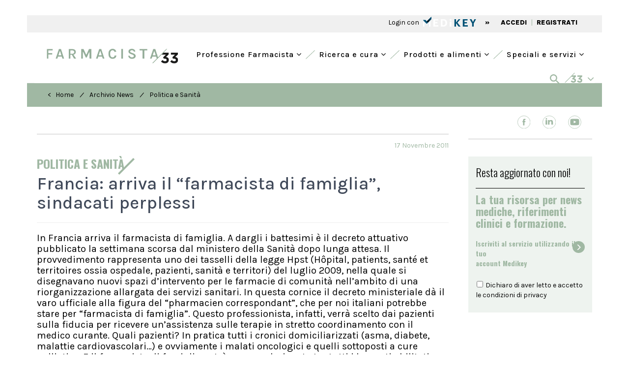

--- FILE ---
content_type: text/html; charset=UTF-8
request_url: https://www.farmacista33.it/archivio-news/4631/francia-arriva-il-farmacista-di-famiglia-sindacati-perplessi.html
body_size: 21675
content:
<!DOCTYPE html>
<html lang="it">
	<head>
		<meta charset="UTF-8" />  
		<meta http-equiv="X-UA-Compatible" content="IE=edge">
		<meta name="viewport" content="width=device-width, initial-scale=1">
		<title>Francia: arriva il “farmacista di famiglia”, sindacati perplessi | Farmacista33</title>
		<meta name="description" content="">
		<meta name="keywords" content="">
		<meta name="tags" content="">
		<link rel='alternate' type='application/rss+xml' title='RSS' href='https://www.farmacista33.it/rss.xml'>
		<!-- Bootstrap -->
		
		<!-- <link href="https://fonts.googleapis.com/css?family=Open+Sans:300,400,600,700,800" rel="stylesheet"> -->
		<link rel="preconnect" href="https://fonts.googleapis.com">
		<link rel="preconnect" href="https://fonts.gstatic.com" crossorigin>
		<link href="https://fonts.googleapis.com/css2?family=Karla:wght@400;500;800&family=Oswald:wght@300;500;600;700&family=Spectral:wght@500;800&display=swap" rel="stylesheet">
		<link href="https://www.farmacista33.it/css/bootstrap.min.css" rel="stylesheet">
		<link href="https://www.farmacista33.it/css/slick.css" rel="stylesheet">
		<link href="https://www.farmacista33.it/css/slick-theme.css" rel="stylesheet">
		<link href="https://www.farmacista33.it/js/datepicker/themes/default.min.css" rel="stylesheet">
		<link href="https://www.farmacista33.it/js/datepicker/themes/default.date.min.css" rel="stylesheet">
		<link href="https://www.farmacista33.it/js/jquery-ui-1.10.3.custom/css/custom-theme/jquery-ui-1.10.3.custom.min.css" rel="stylesheet">
		<link rel="stylesheet" href="https://www.farmacista33.it/css/hamburgler.css">
		<link rel="stylesheet" href="https://www.farmacista33.it/css/animate.min.css">
		<link rel="stylesheet" href="https://www.farmacista33.it/js/flexslider/flexslider.css">
				<link href="https://www.farmacista33.it/css/select2.min.css" rel="stylesheet" />
		<link rel="stylesheet" href="https://cdnjs.cloudflare.com/ajax/libs/select2-bootstrap-theme/0.1.0-beta.10/select2-bootstrap.min.css" />
				
		
		<link rel="stylesheet" type="text/css" href="https://www.farmacista33.it/js/filepond/filepond-plugin-image-preview.min.css" >
		<link rel="stylesheet" type="text/css" href="https://www.farmacista33.it/js/filepond/filepond.min.css" >
		
		<link rel="apple-touch-icon" sizes="57x57" href="https://www.farmacista33.it/favicon/apple-icon-57x57.png">
		<link rel="apple-touch-icon" sizes="60x60" href="https://www.farmacista33.it/favicon/apple-icon-60x60.png">
		<link rel="apple-touch-icon" sizes="72x72" href="https://www.farmacista33.it/favicon/apple-icon-72x72.png">
		<link rel="apple-touch-icon" sizes="76x76" href="https://www.farmacista33.it/favicon/apple-icon-76x76.png">
		<link rel="apple-touch-icon" sizes="114x114" href="https://www.farmacista33.it/favicon/apple-icon-114x114.png">
		<link rel="apple-touch-icon" sizes="120x120" href="https://www.farmacista33.it/favicon/apple-icon-120x120.png">
		<link rel="apple-touch-icon" sizes="144x144" href="https://www.farmacista33.it/favicon/apple-icon-144x144.png">
		<link rel="apple-touch-icon" sizes="152x152" href="https://www.farmacista33.it/favicon/apple-icon-152x152.png">
		<link rel="apple-touch-icon" sizes="180x180" href="https://www.farmacista33.it/favicon/apple-icon-180x180.png">
		<link rel="icon" type="image/png" sizes="192x192"  href="https://www.farmacista33.it/favicon/android-icon-192x192.png">
		<link rel="icon" type="image/png" sizes="32x32" href="https://www.farmacista33.it/favicon/favicon-32x32.png">
		<link rel="icon" type="image/png" sizes="96x96" href="https://www.farmacista33.it/favicon/favicon-96x96.png">
		<link rel="icon" type="image/png" sizes="16x16" href="https://www.farmacista33.it/favicon/favicon-16x16.png">
		<link rel="manifest" href="https://www.farmacista33.it/favicon/manifest.json">
		<meta name="msvalidate.01" content="3428498DA103C9F2F4789ACDFC899037" />
		<meta name="msapplication-TileColor" content="#ffffff">
		<meta name="theme-color" content="#ffffff">
		
		<meta name="google-site-verification" content="FdtiMEy13L5MB7N4IaSLbgBtuLsA2l2A3QZ8bFw-bqg" />
		<link href="https://maxcdn.bootstrapcdn.com/font-awesome/4.7.0/css/font-awesome.min.css" rel="stylesheet">
		<!--<link rel="sitemap" type="application/xml" title="Sitemap" href="https://www.farmacista33.it/sitemap.xml" /> -->
		<link rel="stylesheet" href="https://www.farmacista33.it/css/styleCheck.css">
		<link href="https://www.farmacista33.it/css/custom.css?v=5.12" rel="stylesheet">
		
				<link rel="canonical" href="https://www.farmacista33.it/archivio-news/4631/francia-arriva-il-farmacista-di-famiglia-sindacati-perplessi.html">
			
		
	<meta name="format-detection" content="telephone=no"/>
	<meta property="og:title" content="Francia: arriva il “farmacista di famiglia”, sindacati perplessi | Farmacista33"/>
	<meta property="og:description" content=""/>
	<meta property="og:url" content="https://www.farmacista33.it//archivio-news/4631/francia-arriva-il-farmacista-di-famiglia-sindacati-perplessi.html"/>
	<meta property="og:type" content="article" />
	<meta property="og:image" content="https://www.farmacista33.it/images/logo_vet_share.jpg"/>		
		<!-- HTML5 shim and Respond.js for IE8 support of HTML5 elements and media queries -->
		<!-- WARNING: Respond.js doesn't work if you view the page via file:// -->
		<!--[if lt IE 9]>
			<script src="js/html5shiv.min.js"></script>
			<script src="js/respond.min.js"></script>
		<![endif]-->
		
		<script src="https://www.farmacista33.it/js/jquery-1.11.3.min.js"></script>
		<style>
			/*@media (min-width: 992px){
			.col-md-9 {
			width: 74%;
			}
			.col-md-3 {
			width: 26%;
			}
			}
			*/
			#sliderCategorie .slick-slide {
				width: auto !important;
				padding: 5px 15px;
			}
			
		</style>
		<!-- Google Tag Manager -->
		<script>

		window.dataLayer = window.dataLayer || [];
		function gtag() {
	            window.dataLayer.push(arguments);
        	}

	        gtag("consent", "default", {
	            ad_user_data: "denied",
	            ad_personalization: "denied",
	            ad_storage: "denied",
	            analytics_storage: "denied",
	            wait_for_update: 2000 // milliseconds to wait for update
	        });

		gtag("set", "ads_data_redaction", true);

				
		
		
		(function(w,d,s,l,i){w[l]=w[l]||[];w[l].push({'gtm.start':
		new Date().getTime(),event:'gtm.js'});var f=d.getElementsByTagName(s)[0],
		j=d.createElement(s),dl=l!='dataLayer'?'&l='+l:'';j.async=true;j.src=
		'https://www.googletagmanager.com/gtm.js?id='+i+dl;f.parentNode.insertBefore(j,f);
		})(window,document,'script','dataLayer','GTM-52HBJWL');</script>
		<!-- End Google Tag Manager -->


		<script async src="https://securepubads.g.doubleclick.net/tag/js/gpt.js"></script>
		<script>
			window.googletag = window.googletag || {cmd: []}, googletag.cmd = googletag.cmd || [];
			window.dfpslots = window.dfpslots || [];
			window.cookie_setup = (document.cookie.indexOf('cookie_setup=yes') != -1);

			if (!window.cookie_setup) {
				document.documentElement.classList.add('no-cookie-setup');
			}		

			window.addEventListener("UC_UI_CMP_EVENT", function(e) {
				if (void 0 !== e.detail.type && ("ACCEPT_ALL" == e.detail.type || "SAVE" == e.detail.type || "DENY_ALL" == e.detail.type) && "undefined" != typeof Cookies) {
					var t = "DENY_ALL" == e.detail.type ? "no" : "yes";

					if (t == "yes")	{

					}


					Cookies.set("cookie_setup", t, {
						expires: 365,
						path: "/"
					}), window.location.reload();
				}
			});

			function WaitForFunction(){if (typeof googletag.sizeMapping  === 'undefined') {setTimeout( WaitForFunction, 100); return;   } setGtag();}

			function setGtag(){
				
				$('div[id^="div-gpt-ad-"]').each(function() {dfpslots.push([$(this), null, false]);})
				
				var HeaderMapping=googletag.sizeMapping().addSize([992,0],[[970,90],[728,90],[1,1]]).addSize([768,0],[[728,90]]).addSize([320,0],[[320,50]]).addSize([0,0],[[320,50]]).build();
				var ContentMapping=googletag.sizeMapping().addSize([768,0],[[728,90], [468,60]]).addSize([320,0],[[320,50]]).addSize([0,0],[[320,50]]).build();
				
				
				var dfpAttr=JSON.parse(document.getElementById("dfpAttr").innerHTML);

				
				dfpslots.length&&googletag.cmd.push(function(){
					
					

					$(dfpslots).each(function(){
							if ($(this[0]).attr("data-dfp-dim") == "interstitial") {                                                       
									this[1] = googletag.defineOutOfPageSlot("/1025609/" + $(this[0]).attr("data-dfp"), $(this[0]).attr("id"));                                                     
							}
							else {
									this[1] = googletag.defineSlot("/1025609/" + $(this[0]).attr("data-dfp"), JSON.parse($(this[0]).attr("data-dfp-dim").replace(/\'/g, '"')), $(this[0]).attr("id"));                                                                     
							}
																		
							if ($(this[0]).attr("data-dfp-mapping") != '') {                                                                                       
									var setMap=eval($(this[0]).attr("data-dfp-mapping"));                                                          
									this[1].defineSizeMapping(setMap);                                                             
							}
						
							if ($(this[0]).attr("data-dfp-targeting-nome") &&
									$(this[0]).attr("data-dfp-targeting-val") &&
									$(this[0]).attr("data-dfp-targeting-nome") != '' &&
									$(this[0]).attr("data-dfp-targeting-val") != '') {             
												
									this[1].setTargeting($(this[0]).attr("data-dfp-targeting-nome"),$(this[0]).attr("data-dfp-targeting-val"));                            
							}
							this[1].addService(googletag.pubads());
					});

					if(null!=dfpAttr){
						for(const d in dfpAttr){
							googletag.pubads().setTargeting(dfpAttr[d].nome,dfpAttr[d].val);
							googletag.pubads().disableInitialLoad();					
							googletag.pubads().enableVideoAds();
							googletag.pubads().setCentering(true);
							//googletag.pubads().enableSingleRequest();
							googletag.enableServices();
							$(dfpslots).each(function() {
								googletag.display($(this[0]).attr("id"));
								if ($(this[0]).attr("id").endsWith("header") || $(this[0]).attr("id").endsWith("sticky")){
									googletag.pubads().refresh([this[1]]);
									this[2] = true;
								}
							});
						}
					}
				});
					
				var os = new OnScreen({
					tolerance: 0,
					debounce: 100,
					container: window
				});
				/*
				$(dfpslots).each(function(){
					if (typeof googletag !== 'undefined' && typeof window.dfpslots !== 'undefined') {
						googletag.cmd.push(function() {
							googletag.pubads().refresh(this[1]);
						});
					}
				});
				*/
				os.on('enter', 'div[id^="div-gpt-ad-"]', (el,ev)=>{

					cur = dfpslots.find(a => $(a[0]).attr("id")==el.id);

					console.log("sel:" + cur[0].attr("id") + "=="+ el.id);
					console.log("slot:" + [cur[1]]);
					console.log("status:" + [cur[2]]);

					if (!cur[2] && typeof googletag !== 'undefined' && typeof window.dfpslots !== 'undefined') {
						console.log("fa refresh");
						googletag.pubads().refresh([cur[1]]);
						cur[2]=true;
					}					

					
				});
			}

			(function($) {
				$(document).ready(function() {	  
					WaitForFunction();
				});
			})(jQuery);

			setInterval(function () {
				$(dfpslots).each(function(){
						if (typeof($(this[0]).attr("id"))!=='undefined') {
								//console.log($(this[0]).attr("id"));
								$("body").removeAttr("style");
								$('#rowHeader').removeAttr("style");
								$("#skin-banner").removeAttr("style");
								$("#div-gpt-ad-header").removeAttr("style");
								
								$(document).find('.container-fluid:not(".container-fluid.interno") > .row').each(function( index ){
									$(this).removeClass('ausiliario');
								});

								$(document).find('.container:not(".container.interno") > .row').each(function( index ){
									$(this).removeClass('ausiliario');
								});

								$(document).find('#banner_testata').parent('div').removeClass('ausiliario');
								$(document).find('#banner_testata').removeClass('ausiliario');

								var ew = $(this[0]).attr("id");

								if (!ew.endsWith("sticky") && OnScreen.check( "#"+ew)){googletag.pubads().refresh([this[1]]);}
								if (ew.endsWith("sticky")){             
										$(".dim").slideToggle({duration: 10, complete: function(sk_sl){
												$("#stk_ban").empty();
												googletag.pubads().refresh([sk_sl]);
										}(this[1])})
								}
						}
				});
			}, 30000);  

		</script>
		<script src="https://cdn.onesignal.com/sdks/web/v16/OneSignalSDK.page.js" defer></script>
		<script>
						window.OneSignalDeferred = window.OneSignalDeferred || [];
			OneSignalDeferred.push(async function(OneSignal) {
				await OneSignal.init({appId: "ecc98c66-4c68-4eb3-9504-b31af37baf70"}).then(()=>{
					if(typeof MedikeyID !== 'undefined') {
					OneSignal.login('MK'+ MedikeyID);
					}
				});
			});		
		</script>
		
	</head><body>
  <script type="application/ld+json">
    {
      "@context": "https://schema.org",
      "@type": "NewsArticle",
      "headline": "Francia: arriva il “farmacista di famiglia”, sindacati perplessi",
      "image": [
               ],
      "datePublished": "2011-11-17T08:00:00+08:00",
      "dateModified": "2011-11-17T09:20:00+08:00",
      "author": [{
          "@type": "Person",
          "name": "Redazione Farmacista33"
      }]
    }
    </script>
	<style>
	.line-after:after {
    background-color: #A0B8A3;

}
		.articolo-container p a {
			  word-wrap: break-word;
		}
		
	</style>
  
<div class="container-fluid">
    <div class="row" id="rowHeader" >
			<div class="container-fluid interno" style="padding:0px">
				<div class="row fasciaBianca no-margin">
					<div class="col-lg-12 col-md-12 col-sm-12" style="padding:0px;margin:15px 0;">
						<div id="div-gpt-ad-header" data-dfp="Farmacista33/header_pubblico" data-dfp-targeting-nome="POS" data-dfp-targeting-val="['10']" data-dfp-dim="[[728, 90], [970, 90], [320, 50], [1,1]]" data-dfp-mapping="HeaderMapping"></div>
					</div>
				</div>
			</div>
		</div>
		</div>
<div class="container" style="background-color: #F0F0F0;">
    <div style="background-color: #F0F0F0; text-align: left; padding: 1px 30px;">
	<div class="row" style="height: 33px;">
		<div class="col-xs-12 col-sm-12 col-lg-6">
					</div>
				<div class="col-xs-12 col-sm-12 col-lg-6 text-right testoSx" style="margin-top: 4px">
			 <span class=" " onClick="openModalLoginMk('')" style="cursor: pointer">Login con   </span> <img onClick="openModalLoginMk('')" src="/images/logo_mk.svg" class="img-responsive" style="  cursor: pointer;  display: inline-block;   height: 20px;  padding: 0px 0 0 5px;   position: relative;   top: -3px;   z-index: 9;" />
			<span class=" semiBold hidden-xs" style="padding: 0  15px ">»</span>
			<a href="#" onClick="openModalLoginMk('')"  class=" hidden-xs semiBold" style="color:#000;padding:2px 5px 0 5px">ACCEDI</a>
			<span class="hidden-xs testoVerde" style="height: 16px;">|</span>
			<a href="https://ssl.medikey.it/registrazione/registrazione.aspx?iid=46" class="semiBold  hidden-xs" style="color:#000;padding:2px 5px 0 5px">REGISTRATI</a>
		</div> 
			</div>
</div></div>
<div class="container checkAltezzaMenu">
    <div class="row fasciaBianca ">
        <div class="col-md-12 text-right">
            <div class="row">
	<div class="col-sm-12 visible-sm retrieveAltezzaTablet">
	   <a href="/" style="margin-top:10px;display: block;">
		  <h1><img class="img-responsive img-center height35" src="/images/logo-f33.png" alt="Farmacista33"  title="Farmacista33" style="max-height:35px;"/></h1>
	   </a>
	</div>
	<div class="col-sm-12 hidden-xs hidden-sm" style="height: 20px">
	</div>

</div>
<nav class="altezzaMenu [ navbar-bootsnipp animate ] visible-xs" role="navigation">
    <div class="container-fluid no-padding">
        <div class="[ navbar-header ]">
            <button type="button" class="[ navbar-toggle ]" data-toggle="collapse"
                    data-target="#bs-example-navbar-collapse-mobile">
                <span class="[ sr-only ]">Toggle navigation</span>
                <span class="[ icon-bar ]"></span>
                <span class="[ icon-bar ]"></span>
                <span class="[ icon-bar ]"></span>
            </button>
            <div class="[ animbrand ] hidden-sm">
                <a class="[ navbar-brand ][ animate ] retrieveAltezza" href="/">
                    <img class="img-responsive height35" src="/images/logo-f33.png" alt="Farmacista33"
                         title="Farmacista33"/>
                </a>
            </div>
            <a class="[ dropdown-toggle ][ animate ] setAltezza visible-xs" style=" float: right;
padding: 15px;" data-toggle="collapse" data-parent="#accordionMenuMobile" href="#collapseRicerca"><img
                        src="/images/search.svg" class="img-responsive"> </a>
        </div>
        <div class="[ collapse navbar-collapse ] clearfix" id="bs-example-navbar-collapse-mobile"
             style="background-color: rgba(188, 205, 191, 0.25)">
            <ul class="[ nav navbar-nav navbar-right ] text-left" style="margin: 0">
                                                        <li class="primal">
                                                    <a href="#" style="background-color: transparent !important; font-size: 18px !important; border-bottom: 1px solid #A0B8A3;"
                               class="[ dropdown-toggle ][ animate ] setAltezza" data-toggle="dropdown">
                                <i class="fa fa-angle-left hidden-xs"></i> Professione Farmacista                                <i class="fa fa-angle-down" style="float:right" aria-hidden="true"></i>
                            </a>
                            <ul class="[ dropdown-menu ] text-left" role="menu" style="background-color: transparent;">
                                                                                                    <li style="margin-left: 40px;  margin-right: 0;" class="li-child">
                                    <a style="text-align:left; font-size: 18px !important; height: 45px; border-bottom: 1px solid #A0B8A3;" href="/aggiornamento-professionale/">
                                        Aggiornamento professionale <i class="fa fa-angle-right icon-menu-right"></i>
                                    </a>
                                </li>
                                                                                                    <li style="margin-left: 40px;  margin-right: 0;" class="li-child">
                                    <a style="text-align:left; font-size: 18px !important; height: 45px; border-bottom: 1px solid #A0B8A3;" href="/lavoro/">
                                        Lavoro <i class="fa fa-angle-right icon-menu-right"></i>
                                    </a>
                                </li>
                                                                                                    <li style="margin-left: 40px;  margin-right: 0;" class="li-child">
                                    <a style="text-align:left; font-size: 18px !important; height: 45px; border-bottom: 1px solid #A0B8A3;" href="/diritto-sanitario/">
                                        Diritto Sanitario <i class="fa fa-angle-right icon-menu-right"></i>
                                    </a>
                                </li>
                                                                                                    <li style="margin-left: 40px;  margin-right: 0;" class="li-child">
                                    <a style="text-align:left; font-size: 18px !important; height: 45px; border-bottom: 1px solid #A0B8A3;" href="/politica-sanitaria/">
                                        Politica sanitaria <i class="fa fa-angle-right icon-menu-right"></i>
                                    </a>
                                </li>
                                                                                                    <li style="margin-left: 40px;  margin-right: 0;" class="li-child">
                                    <a style="text-align:left; font-size: 18px !important; height: 45px; border-bottom: 1px solid #A0B8A3;" href="/enti-regolatori/">
                                        Enti Regolatori <i class="fa fa-angle-right icon-menu-right"></i>
                                    </a>
                                </li>
                                                                                                    <li style="margin-left: 40px;  margin-right: 0;" class="li-child">
                                    <a style="text-align:left; font-size: 18px !important; height: 45px; border-bottom: 1px solid #A0B8A3;" href="/fisco-e-tributi/">
                                        Fisco e tributi <i class="fa fa-angle-right icon-menu-right"></i>
                                    </a>
                                </li>
                                                                                                    <li style="margin-left: 40px;  margin-right: 0;" class="li-child">
                                    <a style="text-align:left; font-size: 18px !important; height: 45px; border-bottom: 1px solid #A0B8A3;" href="/industria-e-mercati/">
                                        Industria e mercati <i class="fa fa-angle-right icon-menu-right"></i>
                                    </a>
                                </li>
                                                                                                    <li style="margin-left: 40px;  margin-right: 0;" class="li-child">
                                    <a style="text-align:left; font-size: 18px !important; height: 45px;" href="/interviste/">
                                        Interviste <i class="fa fa-angle-right icon-menu-right"></i>
                                    </a>
                                </li>
                                                            </ul>
                                            </li>
                                                        <li class="primal">
                                                    <a href="#" style="background-color: transparent !important; font-size: 18px !important; border-bottom: 1px solid #A0B8A3;"
                               class="[ dropdown-toggle ][ animate ] setAltezza" data-toggle="dropdown">
                                <i class="fa fa-angle-left hidden-xs"></i> Ricerca e cura                                <i class="fa fa-angle-down" style="float:right" aria-hidden="true"></i>
                            </a>
                            <ul class="[ dropdown-menu ] text-left" role="menu" style="background-color: transparent;">
                                                                                                    <li style="margin-left: 40px;  margin-right: 0;" class="li-child">
                                    <a style="text-align:left; font-size: 18px !important; height: 45px; border-bottom: 1px solid #A0B8A3;" href="/farmaci/">
                                        Farmaci <i class="fa fa-angle-right icon-menu-right"></i>
                                    </a>
                                </li>
                                                                                                    <li style="margin-left: 40px;  margin-right: 0;" class="li-child">
                                    <a style="text-align:left; font-size: 18px !important; height: 45px; border-bottom: 1px solid #A0B8A3;" href="/galenica/">
                                        Galenica <i class="fa fa-angle-right icon-menu-right"></i>
                                    </a>
                                </li>
                                                                                                    <li style="margin-left: 40px;  margin-right: 0;" class="li-child">
                                    <a style="text-align:left; font-size: 18px !important; height: 45px; border-bottom: 1px solid #A0B8A3;" href="/veterinaria/">
                                        Veterinaria <i class="fa fa-angle-right icon-menu-right"></i>
                                    </a>
                                </li>
                                                                                                    <li style="margin-left: 40px;  margin-right: 0;" class="li-child">
                                    <a style="text-align:left; font-size: 18px !important; height: 45px; border-bottom: 1px solid #A0B8A3;" href="/fitoterapia/">
                                        Fitoterapia <i class="fa fa-angle-right icon-menu-right"></i>
                                    </a>
                                </li>
                                                                                                    <li style="margin-left: 40px;  margin-right: 0;" class="li-child">
                                    <a style="text-align:left; font-size: 18px !important; height: 45px; border-bottom: 1px solid #A0B8A3;" href="/nutrizione-e-integrazione/">
                                        Nutrizione e integrazione <i class="fa fa-angle-right icon-menu-right"></i>
                                    </a>
                                </li>
                                                                                                    <li style="margin-left: 40px;  margin-right: 0;" class="li-child">
                                    <a style="text-align:left; font-size: 18px !important; height: 45px; border-bottom: 1px solid #A0B8A3;" href="/benessere/">
                                        Benessere <i class="fa fa-angle-right icon-menu-right"></i>
                                    </a>
                                </li>
                                                                                                    <li style="margin-left: 40px;  margin-right: 0;" class="li-child">
                                    <a style="text-align:left; font-size: 18px !important; height: 45px;" href="/osservatorio/">
                                        Osservatorio <i class="fa fa-angle-right icon-menu-right"></i>
                                    </a>
                                </li>
                                                            </ul>
                                            </li>
                                                        <li class="primal">
                                                    <a href="#" style="background-color: transparent !important; font-size: 18px !important; border-bottom: 1px solid #A0B8A3;"
                               class="[ dropdown-toggle ][ animate ] setAltezza" data-toggle="dropdown">
                                <i class="fa fa-angle-left hidden-xs"></i> Prodotti e alimenti                                <i class="fa fa-angle-down" style="float:right" aria-hidden="true"></i>
                            </a>
                            <ul class="[ dropdown-menu ] text-left" role="menu" style="background-color: transparent;">
                                                                                                    <li style="margin-left: 40px;  margin-right: 0;" class="li-child">
                                    <a style="text-align:left; font-size: 18px !important; height: 45px; border-bottom: 1px solid #A0B8A3;" href="/prodotti/">
                                        Prodotti <i class="fa fa-angle-right icon-menu-right"></i>
                                    </a>
                                </li>
                                                                                                    <li style="margin-left: 40px;  margin-right: 0;" class="li-child">
                                    <a style="text-align:left; font-size: 18px !important; height: 45px; border-bottom: 1px solid #A0B8A3;" href="/trova-farmaco-omeopatico/">
                                        Omeopatia <i class="fa fa-angle-right icon-menu-right"></i>
                                    </a>
                                </li>
                                                                                                    <li style="margin-left: 40px;  margin-right: 0;" class="li-child">
                                    <a style="text-align:left; font-size: 18px !important; height: 45px;" href="/banca-dati-alimenti/">
                                        Banca Dati Alimenti <i class="fa fa-angle-right icon-menu-right"></i>
                                    </a>
                                </li>
                                                            </ul>
                                            </li>
                                                        <li class="primal">
                                                    <a href="#" style="background-color: transparent !important; font-size: 18px !important;"
                               class="[ dropdown-toggle ][ animate ] setAltezza" data-toggle="dropdown">
                                <i class="fa fa-angle-left hidden-xs"></i> Speciali e servizi                                <i class="fa fa-angle-down" style="float:right" aria-hidden="true"></i>
                            </a>
                            <ul class="[ dropdown-menu ] text-left" role="menu" style="background-color: transparent;">
                                                                                                    <li style="margin-left: 40px;  margin-right: 0;" class="li-child">
                                    <a style="text-align:left; font-size: 18px !important; height: 45px; border-bottom: 1px solid #A0B8A3;" href="/progettare-la-farmacia/">
                                        Progettare la farmacia <i class="fa fa-angle-right icon-menu-right"></i>
                                    </a>
                                </li>
                                                                                                    <li style="margin-left: 40px;  margin-right: 0;" class="li-child">
                                    <a style="text-align:left; font-size: 18px !important; height: 45px; border-bottom: 1px solid #A0B8A3;" href="/bandi-e-concorsi/">
                                        Bandi e concorsi <i class="fa fa-angle-right icon-menu-right"></i>
                                    </a>
                                </li>
                                                                                                    <li style="margin-left: 40px;  margin-right: 0;" class="li-child">
                                    <a style="text-align:left; font-size: 18px !important; height: 45px; border-bottom: 1px solid #A0B8A3;" href="/eventi/">
                                        Eventi <i class="fa fa-angle-right icon-menu-right"></i>
                                    </a>
                                </li>
                                                                                                    <li style="margin-left: 40px;  margin-right: 0;" class="li-child">
                                    <a style="text-align:left; font-size: 18px !important; height: 45px; border-bottom: 1px solid #A0B8A3;" href="/annunci/">
                                        Annunci <i class="fa fa-angle-right icon-menu-right"></i>
                                    </a>
                                </li>
                                                                                                    <li style="margin-left: 40px;  margin-right: 0;" class="li-child">
                                    <a style="text-align:left; font-size: 18px !important; height: 45px; border-bottom: 1px solid #A0B8A3;" href="/corsi/">
                                        Corsi <i class="fa fa-angle-right icon-menu-right"></i>
                                    </a>
                                </li>
                                                                                                    <li style="margin-left: 40px;  margin-right: 0;" class="li-child">
                                    <a style="text-align:left; font-size: 18px !important; height: 45px; border-bottom: 1px solid #A0B8A3;" href="/libreria/">
                                        Libreria <i class="fa fa-angle-right icon-menu-right"></i>
                                    </a>
                                </li>
                                                                                                    <li style="margin-left: 40px;  margin-right: 0;" class="li-child">
                                    <a style="text-align:left; font-size: 18px !important; height: 45px; border-bottom: 1px solid #A0B8A3;" href="/cerca-la-farmacia/">
                                        Cerca la farmacia <i class="fa fa-angle-right icon-menu-right"></i>
                                    </a>
                                </li>
                                                                                                    <li style="margin-left: 40px;  margin-right: 0;" class="li-child">
                                    <a style="text-align:left; font-size: 18px !important; height: 45px;" href="/speciali/">
                                        Speciali <i class="fa fa-angle-right icon-menu-right"></i>
                                    </a>
                                </li>
                                                            </ul>
                                            </li>
                            </ul>
            <ul class="[ nav navbar-nav navbar-right ] text-left" style="margin-top: 0">
                <li class="primal separator-green"></li>
                <li class="primal">
                    <a href="#" style="background-color:#A0B8A3 !important; border-bottom: 1px solid #A0B8A3;     padding-left: 20px !important;
    padding-right: 30px !important;" class="[ dropdown-toggle ][ animate ] setAltezza" data-toggle="dropdown">
                        <i style="color:white" class="fa fa-angle-left hidden-xs"></i><img
                                src="/images/33-white.png" style="padding-left: 5px"> <i
                                style="color:white; float:right; font-size: 18px" class="fa fa-angle-down"
                                aria-hidden="true"></i>
                    </a>
                    <ul class="[ dropdown-menu ]" role="menu">
                        <li style="margin-left: 20px;  margin-right: 0;
" class="li-child">
<div class="row text-left" style=" padding: 10px 5px">
	<div class="col-xs-12 col-lg-6 pdleft30">
		<div class="col-xs-6 no-padding" style="border-bottom: 1px solid">
			<p class="light" >
				<a href="#" target="_blank" style="color:##000;padding:0 5px;display:block;font-weight:800;"><img class="img-responsive" title="Sanità33" style="height:18px;" src="/images/sanita33.svg"></a>
			</p>
		</div>
		<div class="col-xs-6" style="border-bottom: 1px solid">
			<p class="light" style="margin-top:3px;">
				<a href="http://doctor33.it/" target="_blank" style="color:##000;padding:0 5px;display:block;font-weight:800;"><img class="img-responsive" title="doctor33" style="height: 15px" src="/images/doctor33.svg"></a>
			</p>
		</div>
		<div class="col-xs-6 no-padding">
			<p class="light" style="margin-top:20px;">
				<a href="http://www.doctor33.it/cardiologia/ct-54.html" target="_blank" style="color:##000;padding:0 5px;display:block;font-weight:800; margin:15px 0"><img class="img-responsive" title="Cardiologia33"  src="/images/cardiologia33.svg"></a>
			</p>
			<p class="light" style="margin-top:3px;">
				<a href="http://www.doctor33.it/diabetologia/ct-16802.html" target="_blank" style="color:##000;padding:0 5px;display:block;font-weight:800; margin:15px 0"><img class="img-responsive" title="diabetologia33"  src="/images/diabetologia33.svg"></a>
			</p>
			<p class="light" style="margin-top:3px;">
				<a href="http://www.doctor33.it/endocrinologia/ct-27465.html" target="_blank" style="color:##000;padding:0 5px;display:block;font-weight:800; margin:15px 0"><img class="img-responsive" title="endocrinologia33"  src="/images/endocrinologia33.svg"></a>
			</p>
			<p class="light" style="margin-top:3px;">
				<a href="http://www.doctor33.it/ginecologia/ct-55.html" target="_blank" style="color:##000;padding:0 5px;display:block;font-weight:800; margin:15px 0"><img class="img-responsive" title="ginecologia33"  src="/images/ginecologia33.svg"></a>
			</p>

		</div>
		<div class="col-xs-6">

            <p class="light" style="margin-top:15px;">
                <a href="http://www.doctor33.it/medicina-interna/ct-21426.html" target="_blank" style="color:#000;padding:0 5px;display:block;font-weight:800; margin:10px 0">
                    <img class="img-responsive" title="medicinainterna33"  src="/images/medicinainterna33.svg">
                </a>
			</p>
			<p class="light" style="margin-top:3px;">
				<a href="http://www.doctor33.it/nutrizione/ct-54172.html" target="_blank" style="color:#000;padding:0 5px;display:block;font-weight:800; margin:10px 0">
                    <img class="img-responsive" title="nutrizione33"  src="/images/nutrizione33.svg">
                </a>
			</p>
            <p class="light" style="margin-top:3px;">
                <a href="http://www.doctor33.it/pediatria/ct-56.html" target="_blank" style="color:#000;padding:0 5px;display:block;font-weight:800; margin:10px 0">
                    <img class="img-responsive" title="pediatria33"  src="/images/pediatria33.svg">
                </a>
            </p>
            <p class="light" style="margin-top:3px;">
                <a href="http://www.doctor33.it/ortopedia/ct-77044.html" target="_blank" style="color:#000;padding:0 5px;display:block;font-weight:800; margin:10px 0">
                    <img class="img-responsive" title="ortopedia33"  src="/images/ortopedia33.svg">
                </a>
            </p>
			<p class="light" style="margin-top:3px;">
				<a href="#" target="_blank" style="color:##000;padding:0 5px;display:block;font-weight:800; margin:10px 0">
                    <img class="img-responsive" title="onconews"  src="/images/OncoNews.svg">
                </a>
			</p>
		</div>
	</div>
	<div class="col-xs-12 col-lg-3 margin20foot">
	<p class="light" style="margin-top:3px;border-bottom: 1px solid;     height: 26px;">
				<a href="http://www.farmacista33.it/" target="_blank" style="color:##000;padding:0 5px;display:block;font-weight:800;"><img class="img-responsive" title="farmacista33"  src="/images/farmacista33.svg"></a>
			</p>
		<p class="light" style="margin-top:3px;">
				<a href="http://www.puntoeffe.it/" target="_blank" style="color:##000;padding:0 5px;display:block;font-weight:800;"><img class="img-responsive" title="puntoeffe"  src="/images/PuntoEffe.svg"></a>
			</p>
		<p class="light" style="margin-top:35px;border-bottom: 1px solid;   height: 26px;">
				<a href="http://www.odontoiatria33.it/" target="_blank" style="color:##000;padding:0 5px;display:block;font-weight:800;"><img class="img-responsive" title="odontoiatria33"  src="/images/odontoiatria33.svg"></a>
			</p>
		<p class="light" style="margin-top:3px;">
				<a href="https://www.dentalcadmos.com/" target="_blank" style="color:##000;padding:0 5px;display:block;font-weight:800;"><img class="img-responsive" title="dentalcadmos"  src="/images/dentalcadmos.svg"></a>
			</p>
	</div>
	<div class="col-xs-12 col-lg-3">
		<p class="light margin20foot" style="border-bottom: 1px solid;     height: 29px;">
			<a href="https://www.dica33.it/" target="_blank" style="color:##000;padding:0 5px;display:block;font-weight:800;"><img class="img-responsive" title="dica33"  src="/images/dica33.svg"></a>
		</p>
        <p class="light" style="margin-top:29px;border-bottom: 1px solid;     height: 26px;">
            <a href="http://www.ecm33.it/" target="_blank" style="color:##000;padding:0 5px;display:block;font-weight:800;"><img class="img-responsive" title="ecm33"  src="/images/ecm33.svg"></a>
        </p>
        <p class="light" style="margin-top:29px;border-bottom: 1px solid;     height: 26px;">
            <a href="http://www.vet33.it/" target="_blank" style="color:##000;padding:0 5px;display:block;font-weight:800;"><img class="img-responsive" title="vet33"  src="/images/vet33.svg"></a>
        </p>
	</div>
</div>

	</li>
                    </ul>
                </li>
            </ul>
        </div>
    </div>
    <div class="[ bootsnipp-search animate ]">
        <div class="[ container ]">
            <form action="" method="GET" role="search">
                <div class="[ input-group ]">
                    <input type="text" class="[ form-control ]" name="q"
                           placeholder="Search for snippets and hit enter">
                    <span class="[ input-group-btn ]">
<button class="[ btn btn-danger ]" type="reset"><span class="[ glyphicon glyphicon-remove ]"></span></button>
</span>
                </div>
            </form>
        </div>
    </div>
</nav>


<nav class="altezzaMenu [ navbar-bootsnipp animate ] hidden-xs" role="navigation">
      <!-- Brand and toggle get grouped for better mobile display -->
      <div class="[ navbar-header ]">
         <button type="button" class="[ navbar-toggle ]" data-toggle="collapse" data-target="#bs-example-navbar-collapse-1">
         <span class="[ sr-only ]">Toggle navigation</span>
         <span class="[ icon-bar ]"></span>
         <span class="[ icon-bar ]"></span>
         <span class="[ icon-bar ]"></span>
         </button>
         <div class="[ animbrand ] hidden-sm">
            <a class="[ navbar-brand ][ animate ] retrieveAltezza" href="/">
            <img class="img-responsive height35" style="margin-right: 20px" src="/images/logo-f33.png" alt="Farmacista33"  title="Farmacista33" />
            </a>
         </div>
		  <a class="[ dropdown-toggle ][ animate ] setAltezza visible-xs"  style="    float: right;
    padding: 15px 30px;"  data-toggle="collapse" data-parent="#accordionMenu" href="#collapse33"><img src="/images/search.svg" class="img-responsive"> </a>
      </div>
      <!-- Collect the nav links, forms, and other content for toggling -->
      <div class="[ collapse navbar-collapse ] clearfix" id="bs-example-navbar-collapse-1">
         <ul class="[ nav navbar-nav navbar-left ] sfondoMobile " style="text-align: left">
                                                   <li onclick="caricaNotizia($linkMenu['id'], $linkMenu['id_padre'])">
                         <a class="[ dropdown-toggle ][ animate ] setAltezza" data-toggle="collapse"
                            data-parent="#accordionMenu" href="#collapse2">
                             Professione Farmacista <i class="fa fa-angle-down" aria-hidden="true"></i>
                         </a>
                     </li>
                 
                                      <li class="separator-green"></li>
                                                                    <li onclick="caricaNotizia($linkMenu['id'], $linkMenu['id_padre'])">
                         <a class="[ dropdown-toggle ][ animate ] setAltezza" data-toggle="collapse"
                            data-parent="#accordionMenu" href="#collapse3">
                             Ricerca e cura <i class="fa fa-angle-down" aria-hidden="true"></i>
                         </a>
                     </li>
                 
                                      <li class="separator-green"></li>
                                                                    <li onclick="caricaNotizia($linkMenu['id'], $linkMenu['id_padre'])">
                         <a class="[ dropdown-toggle ][ animate ] setAltezza" data-toggle="collapse"
                            data-parent="#accordionMenu" href="#collapse4">
                             Prodotti e alimenti <i class="fa fa-angle-down" aria-hidden="true"></i>
                         </a>
                     </li>
                 
                                      <li class="separator-green"></li>
                                                                    <li onclick="caricaNotizia($linkMenu['id'], $linkMenu['id_padre'])">
                         <a class="[ dropdown-toggle ][ animate ] setAltezza" data-toggle="collapse"
                            data-parent="#accordionMenu" href="#collapse5">
                             Speciali e servizi <i class="fa fa-angle-down" aria-hidden="true"></i>
                         </a>
                     </li>
                 
                              		  </ul>
		   <ul class="[ nav navbar-nav navbar-right ] sfondoMobile " style="text-align: left">
             <li>
                 <a class="[ dropdown-toggle ][ animate ] setAltezza hidden-xs hidden-sm" data-toggle="collapse" data-parent="#accordionMenu" href="#collapseRicerca">
                     <img src="/images/icon-search.svg" class="img-responsive">
                 </a>
             </li>
             <li>
                 <a class="[ dropdown-toggle ][ animate ] setAltezza hidden-xs hidden-sm" data-toggle="collapse" data-parent="#accordionMenu" href="#collapse33">
                     <img src="/images/33.svg" style="display: inline; margin-top: -8px;" class="img-responsive">
                     <i class="fa fa-angle-down testoVerde" style="font-size: 22px; position: relative; top: 2px; left: 5px; margin-top: -8px;"></i>
                 </a>
             </li>
             <li>
                 <a class="[ dropdown-toggle ][ animate ] setAltezza visible-sm" data-toggle="collapse" data-parent="#accordionMenu" href="#collapse33">
                     <img src="/images/icon-search.svg" class="img-responsive">
                 </a>
             </li>
         </ul>
      </div>

   <div class="[ bootsnipp-search animate ]">
      <div class="[ container ]">
         <form action="" method="GET" role="search">
            <div class="[ input-group ]">
               <input type="text" class="[ form-control ]" name="q" placeholder="Search for snippets and hit enter">
               <span class="[ input-group-btn ]">
               <button class="[ btn btn-danger ]" type="reset"><span class="[ glyphicon glyphicon-remove ]"></span></button>
               </span>
            </div>
         </form>
      </div>
   </div>
</nav>
<div  id="accordionMenu">
   <div class="row panel">
                                 <div id="collapse2" class="panel-collapse collapse" style="background-color: rgba(188, 205, 191, 0.25);">
                   <div class="card card-body">
                       <div class="row">
                           <div class="col-lg-2"></div>
                           <div class="col-lg-6">
											     <ul style="list-style: none;  float: left; width: 50%;">
									 
                                																														<li class="submenu-collapse"
											   onmouseover="caricaNotizia(35, 2)"
											   onclick="caricaNotizia(35, 2)">
											   <a href="/aggiornamento-professionale/">Aggiornamento professionale</a>
											   <i class="fa fa-angle-right" aria-hidden="true"></i>
										   	</li>
																																															<li class="submenu-collapse"
											   onmouseover="caricaNotizia(6, 2)"
											   onclick="caricaNotizia(6, 2)">
											   <a href="/lavoro/">Lavoro</a>
											   <i class="fa fa-angle-right" aria-hidden="true"></i>
										   	</li>
																																															<li class="submenu-collapse"
											   onmouseover="caricaNotizia(7, 2)"
											   onclick="caricaNotizia(7, 2)">
											   <a href="/diritto-sanitario/">Diritto Sanitario</a>
											   <i class="fa fa-angle-right" aria-hidden="true"></i>
										   	</li>
																																															<li class="submenu-collapse"
											   onmouseover="caricaNotizia(8, 2)"
											   onclick="caricaNotizia(8, 2)">
											   <a href="/politica-sanitaria/">Politica sanitaria</a>
											   <i class="fa fa-angle-right" aria-hidden="true"></i>
										   	</li>
																																															<li class="submenu-collapse"
											   onmouseover="caricaNotizia(9, 2)"
											   onclick="caricaNotizia(9, 2)">
											   <a href="/enti-regolatori/">Enti Regolatori</a>
											   <i class="fa fa-angle-right" aria-hidden="true"></i>
										   	</li>
																																															<li class="submenu-collapse"
											   onmouseover="caricaNotizia(10, 2)"
											   onclick="caricaNotizia(10, 2)">
											   <a href="/fisco-e-tributi/">Fisco e tributi</a>
											   <i class="fa fa-angle-right" aria-hidden="true"></i>
										   	</li>
																																																																																	                               </ul>
							   <ul style="list-style: none; float: right; width: 50%;">
                                   																																																																																																																																																																																																<li class="submenu-collapse"
											   onmouseover="caricaNotizia(11, 2)"
											   onclick="caricaNotizia(11, 2)">
											   <a href="/industria-e-mercati/">Industria e mercati</a>
											   <i class="fa fa-angle-right" aria-hidden="true"></i>
										   	</li>
																																															<li class="submenu-collapse"
											   onmouseover="caricaNotizia(78, 2)"
											   onclick="caricaNotizia(78, 2)">
											   <a href="/interviste/">Interviste</a>
											   <i class="fa fa-angle-right" aria-hidden="true"></i>
										   	</li>
																											                               </ul>
							  <div class="clearfix"></div>
				                           </div>
                           <div class="col-lg-4" id="anteprimaArticolo2" style="min-height: 290px;">
                           </div>
                       </div>
                   </div>
               </div>
           	
	   	                                 <div id="collapse3" class="panel-collapse collapse" style="background-color: rgba(188, 205, 191, 0.25);">
                   <div class="card card-body">
                       <div class="row">
                           <div class="col-lg-2"></div>
                           <div class="col-lg-6">
											     <ul style="list-style: none;  float: left; width: 50%;">
									 
                                																														<li class="submenu-collapse"
											   onmouseover="caricaNotizia(12, 3)"
											   onclick="caricaNotizia(12, 3)">
											   <a href="/farmaci/">Farmaci</a>
											   <i class="fa fa-angle-right" aria-hidden="true"></i>
										   	</li>
																																															<li class="submenu-collapse"
											   onmouseover="caricaNotizia(13, 3)"
											   onclick="caricaNotizia(13, 3)">
											   <a href="/galenica/">Galenica</a>
											   <i class="fa fa-angle-right" aria-hidden="true"></i>
										   	</li>
																																															<li class="submenu-collapse"
											   onmouseover="caricaNotizia(14, 3)"
											   onclick="caricaNotizia(14, 3)">
											   <a href="/veterinaria/">Veterinaria</a>
											   <i class="fa fa-angle-right" aria-hidden="true"></i>
										   	</li>
																																															<li class="submenu-collapse"
											   onmouseover="caricaNotizia(15, 3)"
											   onclick="caricaNotizia(15, 3)">
											   <a href="/fitoterapia/">Fitoterapia</a>
											   <i class="fa fa-angle-right" aria-hidden="true"></i>
										   	</li>
																																															<li class="submenu-collapse"
											   onmouseover="caricaNotizia(16, 3)"
											   onclick="caricaNotizia(16, 3)">
											   <a href="/nutrizione-e-integrazione/">Nutrizione e integrazione</a>
											   <i class="fa fa-angle-right" aria-hidden="true"></i>
										   	</li>
																																															<li class="submenu-collapse"
											   onmouseover="caricaNotizia(17, 3)"
											   onclick="caricaNotizia(17, 3)">
											   <a href="/benessere/">Benessere</a>
											   <i class="fa fa-angle-right" aria-hidden="true"></i>
										   	</li>
																																																						                               </ul>
							   <ul style="list-style: none; float: right; width: 50%;">
                                   																																																																																																																																																																																																<li class="submenu-collapse"
											   onmouseover="caricaNotizia(25, 3)"
											   onclick="caricaNotizia(25, 3)">
											   <a href="/osservatorio/">Osservatorio</a>
											   <i class="fa fa-angle-right" aria-hidden="true"></i>
										   	</li>
																											                               </ul>
							  <div class="clearfix"></div>
				                           </div>
                           <div class="col-lg-4" id="anteprimaArticolo3" style="min-height: 290px;">
                           </div>
                       </div>
                   </div>
               </div>
           	
	   	                                 <div id="collapse4" class="panel-collapse collapse" style="background-color: rgba(188, 205, 191, 0.25);">
                   <div class="card card-body">
                       <div class="row">
                           <div class="col-lg-2"></div>
                           <div class="col-lg-6">
				                               <ul style="list-style: none;">
                                                                          <li class="submenu-collapse"
                                           onmouseover="caricaNotizia(18, 4)"
                                           onclick="caricaNotizia(18, 4)">
                                           <a href="/prodotti/">Prodotti</a>
                                           <i class="fa fa-angle-right" aria-hidden="true"></i>
                                       </li>
                                                                          <li class="submenu-collapse"
                                           onmouseover="caricaNotizia(20, 4)"
                                           onclick="caricaNotizia(20, 4)">
                                           <a href="/trova-farmaco-omeopatico/">Omeopatia</a>
                                           <i class="fa fa-angle-right" aria-hidden="true"></i>
                                       </li>
                                                                          <li class="submenu-collapse"
                                           onmouseover="caricaNotizia(21, 4)"
                                           onclick="caricaNotizia(21, 4)">
                                           <a href="/banca-dati-alimenti/">Banca Dati Alimenti</a>
                                           <i class="fa fa-angle-right" aria-hidden="true"></i>
                                       </li>
                                                                  </ul>
					                           </div>
                           <div class="col-lg-4" id="anteprimaArticolo4" style="min-height: 290px;">
                           </div>
                       </div>
                   </div>
               </div>
           	
	   	                                 <div id="collapse5" class="panel-collapse collapse" style="background-color: rgba(188, 205, 191, 0.25);">
                   <div class="card card-body">
                       <div class="row">
                           <div class="col-lg-2"></div>
                           <div class="col-lg-6">
											     <ul style="list-style: none;  float: left; width: 50%;">
									 
                                																														<li class="submenu-collapse"
											   onmouseover="caricaNotizia(22, 5)"
											   onclick="caricaNotizia(22, 5)">
											   <a href="/progettare-la-farmacia/">Progettare la farmacia</a>
											   <i class="fa fa-angle-right" aria-hidden="true"></i>
										   	</li>
																																															<li class="submenu-collapse"
											   onmouseover="caricaNotizia(23, 5)"
											   onclick="caricaNotizia(23, 5)">
											   <a href="/bandi-e-concorsi/">Bandi e concorsi</a>
											   <i class="fa fa-angle-right" aria-hidden="true"></i>
										   	</li>
																																															<li class="submenu-collapse"
											   onmouseover="caricaNotizia(34, 5)"
											   onclick="caricaNotizia(34, 5)">
											   <a href="/eventi/">Eventi</a>
											   <i class="fa fa-angle-right" aria-hidden="true"></i>
										   	</li>
																																															<li class="submenu-collapse"
											   onmouseover="caricaNotizia(24, 5)"
											   onclick="caricaNotizia(24, 5)">
											   <a href="/annunci/">Annunci</a>
											   <i class="fa fa-angle-right" aria-hidden="true"></i>
										   	</li>
																																															<li class="submenu-collapse"
											   onmouseover="caricaNotizia(27, 5)"
											   onclick="caricaNotizia(27, 5)">
											   <a href="/corsi/">Corsi</a>
											   <i class="fa fa-angle-right" aria-hidden="true"></i>
										   	</li>
																																															<li class="submenu-collapse"
											   onmouseover="caricaNotizia(28, 5)"
											   onclick="caricaNotizia(28, 5)">
											   <a href="/libreria/">Libreria</a>
											   <i class="fa fa-angle-right" aria-hidden="true"></i>
										   	</li>
																																																																																	                               </ul>
							   <ul style="list-style: none; float: right; width: 50%;">
                                   																																																																																																																																																																																																<li class="submenu-collapse"
											   onmouseover="caricaNotizia(29, 5)"
											   onclick="caricaNotizia(29, 5)">
											   <a href="/cerca-la-farmacia/">Cerca la farmacia</a>
											   <i class="fa fa-angle-right" aria-hidden="true"></i>
										   	</li>
																																															<li class="submenu-collapse"
											   onmouseover="caricaNotizia(31, 5)"
											   onclick="caricaNotizia(31, 5)">
											   <a href="/speciali/">Speciali</a>
											   <i class="fa fa-angle-right" aria-hidden="true"></i>
										   	</li>
																											                               </ul>
							  <div class="clearfix"></div>
				                           </div>
                           <div class="col-lg-4" id="anteprimaArticolo5" style="min-height: 290px;">
                           </div>
                       </div>
                   </div>
               </div>
           	
	   	       
      <div id="collapseRicerca" class="panel-collapse collapse" style="background-color: #fff;">
         <div class="card card-body">
			   <div class="row" style="background-color: rgba(188, 205, 191, 0.25); padding-top: 20px;padding-bottom: 20px;margin: 0px;">
               <div class="col-md-12">
                  <form class="form-inline">
                     <label for="disabledTextInput">Inserisci la chiave di ricerca</label>
                     <div class="form-group">                        
                        <input class="form-control" id="search-global" value="" />
                     </div>
                     <button type="button" class="btn btn-search" onClick="cercaSito()">Cerca</button>
                  </form>
                  
               </div>
				</div> 
         </div>
      </div>
      <div id="collapse33" class="panel-collapse collapse" style="background-color: rgba(188, 205, 191, 0.25);">
         <div class="card card-body">
             <div class="row" style="padding: 0px 30px">
                 
<div class="row text-left" style=" padding: 10px 5px">
	<div class="col-xs-12 col-lg-6 pdleft30">
		<div class="col-xs-6 no-padding" style="border-bottom: 1px solid">
			<p class="light" >
				<a href="#" target="_blank" style="color:##000;padding:0 5px;display:block;font-weight:800;"><img class="img-responsive" title="Sanità33" style="height:18px;" src="/images/sanita33.svg"></a>
			</p>
		</div>
		<div class="col-xs-6" style="border-bottom: 1px solid">
			<p class="light" style="margin-top:3px;">
				<a href="http://doctor33.it/" target="_blank" style="color:##000;padding:0 5px;display:block;font-weight:800;"><img class="img-responsive" title="doctor33" style="height: 15px" src="/images/doctor33.svg"></a>
			</p>
		</div>
		<div class="col-xs-6 no-padding">
			<p class="light" style="margin-top:20px;">
				<a href="http://www.doctor33.it/cardiologia/ct-54.html" target="_blank" style="color:##000;padding:0 5px;display:block;font-weight:800; margin:15px 0"><img class="img-responsive" title="Cardiologia33"  src="/images/cardiologia33.svg"></a>
			</p>
			<p class="light" style="margin-top:3px;">
				<a href="http://www.doctor33.it/diabetologia/ct-16802.html" target="_blank" style="color:##000;padding:0 5px;display:block;font-weight:800; margin:15px 0"><img class="img-responsive" title="diabetologia33"  src="/images/diabetologia33.svg"></a>
			</p>
			<p class="light" style="margin-top:3px;">
				<a href="http://www.doctor33.it/endocrinologia/ct-27465.html" target="_blank" style="color:##000;padding:0 5px;display:block;font-weight:800; margin:15px 0"><img class="img-responsive" title="endocrinologia33"  src="/images/endocrinologia33.svg"></a>
			</p>
			<p class="light" style="margin-top:3px;">
				<a href="http://www.doctor33.it/ginecologia/ct-55.html" target="_blank" style="color:##000;padding:0 5px;display:block;font-weight:800; margin:15px 0"><img class="img-responsive" title="ginecologia33"  src="/images/ginecologia33.svg"></a>
			</p>

		</div>
		<div class="col-xs-6">

            <p class="light" style="margin-top:15px;">
                <a href="http://www.doctor33.it/medicina-interna/ct-21426.html" target="_blank" style="color:#000;padding:0 5px;display:block;font-weight:800; margin:10px 0">
                    <img class="img-responsive" title="medicinainterna33"  src="/images/medicinainterna33.svg">
                </a>
			</p>
			<p class="light" style="margin-top:3px;">
				<a href="http://www.doctor33.it/nutrizione/ct-54172.html" target="_blank" style="color:#000;padding:0 5px;display:block;font-weight:800; margin:10px 0">
                    <img class="img-responsive" title="nutrizione33"  src="/images/nutrizione33.svg">
                </a>
			</p>
            <p class="light" style="margin-top:3px;">
                <a href="http://www.doctor33.it/pediatria/ct-56.html" target="_blank" style="color:#000;padding:0 5px;display:block;font-weight:800; margin:10px 0">
                    <img class="img-responsive" title="pediatria33"  src="/images/pediatria33.svg">
                </a>
            </p>
            <p class="light" style="margin-top:3px;">
                <a href="http://www.doctor33.it/ortopedia/ct-77044.html" target="_blank" style="color:#000;padding:0 5px;display:block;font-weight:800; margin:10px 0">
                    <img class="img-responsive" title="ortopedia33"  src="/images/ortopedia33.svg">
                </a>
            </p>
			<p class="light" style="margin-top:3px;">
				<a href="#" target="_blank" style="color:##000;padding:0 5px;display:block;font-weight:800; margin:10px 0">
                    <img class="img-responsive" title="onconews"  src="/images/OncoNews.svg">
                </a>
			</p>
		</div>
	</div>
	<div class="col-xs-12 col-lg-3 margin20foot">
	<p class="light" style="margin-top:3px;border-bottom: 1px solid;     height: 26px;">
				<a href="http://www.farmacista33.it/" target="_blank" style="color:##000;padding:0 5px;display:block;font-weight:800;"><img class="img-responsive" title="farmacista33"  src="/images/farmacista33.svg"></a>
			</p>
		<p class="light" style="margin-top:3px;">
				<a href="http://www.puntoeffe.it/" target="_blank" style="color:##000;padding:0 5px;display:block;font-weight:800;"><img class="img-responsive" title="puntoeffe"  src="/images/PuntoEffe.svg"></a>
			</p>
		<p class="light" style="margin-top:35px;border-bottom: 1px solid;   height: 26px;">
				<a href="http://www.odontoiatria33.it/" target="_blank" style="color:##000;padding:0 5px;display:block;font-weight:800;"><img class="img-responsive" title="odontoiatria33"  src="/images/odontoiatria33.svg"></a>
			</p>
		<p class="light" style="margin-top:3px;">
				<a href="https://www.dentalcadmos.com/" target="_blank" style="color:##000;padding:0 5px;display:block;font-weight:800;"><img class="img-responsive" title="dentalcadmos"  src="/images/dentalcadmos.svg"></a>
			</p>
	</div>
	<div class="col-xs-12 col-lg-3">
		<p class="light margin20foot" style="border-bottom: 1px solid;     height: 29px;">
			<a href="https://www.dica33.it/" target="_blank" style="color:##000;padding:0 5px;display:block;font-weight:800;"><img class="img-responsive" title="dica33"  src="/images/dica33.svg"></a>
		</p>
        <p class="light" style="margin-top:29px;border-bottom: 1px solid;     height: 26px;">
            <a href="http://www.ecm33.it/" target="_blank" style="color:##000;padding:0 5px;display:block;font-weight:800;"><img class="img-responsive" title="ecm33"  src="/images/ecm33.svg"></a>
        </p>
        <p class="light" style="margin-top:29px;border-bottom: 1px solid;     height: 26px;">
            <a href="http://www.vet33.it/" target="_blank" style="color:##000;padding:0 5px;display:block;font-weight:800;"><img class="img-responsive" title="vet33"  src="/images/vet33.svg"></a>
        </p>
	</div>
</div>

	             </div>
         </div>
      </div>
   </div>
</div>

<div class="container-fluid">
    <div class="row" id="rowHeader" >
			<div class="container-fluid interno" style="padding:0px;">
				<div class="row fasciaBianca no-margin">
					<div class="col-lg-12 col-md-12 col-sm-12" style="padding:0px;">
						<div id="div-gpt-ad-sticky" data-dfp="Farmacista33/sticky_pubblico" data-dfp-dim="interstitial" data-dfp-mapping=""></div>
					</div>
				</div>
			</div>
		</div>
		</div>
        </div>
    </div>
</div>
<div class="container hidden-xs bodyBackground clearfix breadcrumbLine">
    <style>
@media screen and (max-width: 760px) {
	.paddingBreadcrumb {
		padding-left:15px;
	}
}
</style>


<div class="breadcrumbLine">
   <div class="row">
	  <div class="col-xs-12 col-sm-12 text-left pad-bread">
		 <a style="color: #000" href="/">&lt;&nbsp;&nbsp; Home</a> <span class="breadcrumb-backslash">/</span> <a style="color: #000" href="/archivio-news/">Archivio News</a> <span class="breadcrumb-backslash">/</span> <a  style="color: #000" href="/cerca/?tag=politica e sanità">Politica e Sanità</a>	  </div>
   </div>
</div></div>
<div class="container-fluid visible-xs bodyBackground clearfix breadcrumbLine">
    <style>
@media screen and (max-width: 760px) {
	.paddingBreadcrumb {
		padding-left:15px;
	}
}
</style>


<div class="breadcrumbLine">
   <div class="row">
	  <div class="col-xs-12 col-sm-12 text-left pad-bread">
		 <a style="color: #000" href="/">&lt;&nbsp;&nbsp; Home</a> <span class="breadcrumb-backslash">/</span> <a style="color: #000" href="/archivio-news/">Archivio News</a> <span class="breadcrumb-backslash">/</span> <a  style="color: #000" href="/cerca/?tag=politica e sanità">Politica e Sanità</a>	  </div>
   </div>
</div></div>
<div class="container-fluid checkAltezzaMenu visibile-xs visibile-sm hidden-md hidden-lg hiddenx-xl " style="    margin-top: 20px;">
    <div class="row fasciaBianca ">
        <div class="container-fluid interno">
            <div class="row">
                <div class="col-md-12 text-right" style="z-index: 999">
                    <!--a class="addthis_button_more" href="#" ><img class="" src="/images/icon-share.svg" title="Share"></a-->                </div>
            </div>
        </div>
    </div>
</div>
  <div class="container-fluid bodyBackground clearfix">
    <div class="row">
      <div class="container">
        <div class="row fasciaBianca ">
        <div class="col-md-9 text-left paddingContentUnderSlide" style=" background-color:#fff">
            
                     <div class="articolo-container">
                    <div class="col-md-12" style="height:1px;background-color:#C4C4C4;padding:0; margin-top: 38px; margin-bottom: 25px;">                
                      </div>
                               <label class="articolo-occhiello" style="margin-bottom: 15px; background-color: transparent"></label><br>
              				  			  
           <p class="text-left oswald bold line-after text-uppercase" style="font-size: 24px; margin: 25px 0; color:#A0B8A3 ">Politica e Sanità</p>
           <span class="articolo-data block" style="position: relative;
top: -65px;">17 Novembre 2011</span>
           
           <div style="" >
            
                          <h1 class="articolo-titolo">Francia: arriva il “farmacista di famiglia”, sindacati perplessi</h1>
                                     </div>
      
           <hr>
           <p class="articolo-paragrafo"><P>In Francia arriva il farmacista di famiglia. A dargli i battesimi è il decreto attuativo pubblicato la settimana scorsa dal ministero della Sanità dopo lunga attesa. Il provvedimento rappresenta uno dei tasselli della legge Hpst (Hôpital, patients, santé et territoires ossia ospedale, pazienti, sanità e territori) del luglio 2009, nella quale si disegnavano nuovi spazi d’intervento per le farmacie di comunità nell’ambito di una riorganizzazione allargata dei servizi sanitari. In questa cornice il decreto ministeriale dà il varo ufficiale alla figura del “pharmacien correspondant”, che per noi italiani potrebbe stare per “farmacista di famiglia”. Questo professionista, infatti, verrà scelto dai pazienti sulla fiducia per ricevere un’assistenza sulle terapie in stretto coordinamento con il medico curante. Quali pazienti? In pratica tutti i cronici domiciliarizzati (asma, diabete, malattie cardiovascolari…) e ovviamente i malati oncologici e quelli sottoposti a cure palliative. E il farmacista di famiglia potrà essere selezionato tra tutti i laureati abilitati, che siano titolari di farmacia, collaboratori o altro ancora. Quanto alle competenze, il “pharmacien correspondant” provvederà alla ripetizione delle ricette (fino a un massimo di 12 mesi) e al monitoraggio della terapia, nell’ambito di un severo protocollo concordato con il medico e autorizzato dall’autorità sanitaria. In sostanza, il farmacista vigilerà sulla compliance, sulla tolleranza al trattamento e sui suoi progressi, potrà modificare la posologia (previa comunicazione al medico) e dialogherà con il curante su tutti gli aspetti riguardanti le cure farmacologiche. Ce ne sarebbe abbastanza per far saltare di gioia i farmacisti francesi e i loro sindacati, di fatto invece l’uscita del decreto è stata accolta dalla categoria con soddisfazione solo moderata. Colpa di quello che nel provvedimento non c’è: la remunerazione delle nuove prestazioni. Questo non significa che sia esclusa la possibilità di un onorario - probabile anzi che la questione sia rimandata a quella riforma del servizio farmaceutico promesso nei mesi scorsi dal ministro della Sanità – ma in attesa di chiarimenti i sindacati dei titolari stanno sul chi vive. E lanciano avvertimenti inequivocabili: «Senza compenso» ha detto Philippe Gaertner, presidente della Fspf (Fédération des syndicats pharmaceutiques de France) «non inviterò certo i miei colleghi a farsi carico di tale ruolo».</P></p>           <div class="clear"></div>
           
           
           
           
           
           
      
                       
         <div class="row" id="rowHeader" >
			<div class="container-fluid interno" style="padding:0px">
				<div class="row" style="margin:15px 0;">
					<div class="col-lg-12 col-md-12 col-sm-12" style="padding:0px">
						<div id="div-gpt-ad-manchette1" data-dfp="Farmacista33/manchette_pubblico" data-dfp-targeting-nome="POS" data-dfp-targeting-val="['30']" data-dfp-dim="[[728, 90], [468, 60], [320, 50]]" data-dfp-mapping="ContentMapping"></div>
					</div>
				</div>
			</div>
		</div>
		              
                             <div class="row" style="padding: 20px 15px;">
	<div class="col-xs-12 sfondo-primario-trasparent">
		<div class="row" style=" padding: 10px 5px">
			<div class="col-xs-12 col-lg-8">
				<p class="light" style="margin-top:3px; font-size:18px;"> 
					Se l'articolo ti è piaciuto rimani in contatto con noi sui nostri canali social seguendoci su:
				</p>
			</div>
		</div>
		<div class="row no-margin no-padding">
			<div class="col-md-3 text-left" style="padding:0; margin: 0px 0 5px 0">
				<a href="https://www.facebook.com/farmacista33/" style="margin-right: 12px;" target="_blank"><img class="" src="/images/icon-facebook-black.svg" style="max-width: 27px" alt="Seguici su Facebook!" title="Seguici su Facebook!"></a>
				<a href="https://www.linkedin.com/showcase/farmacista33/?originalSubdomain=it" target="_blank" style="margin-right: 12px;"><img class="" style="max-width: 27px" src="/images/icon-linkedin-black.svg" title="Seguici su Linkedin!" alt="Seguici su Linkedin!"></a>
                <a href="https://www.youtube.com/channel/UCYQU7lqhEznoRF0ondLMKnA" target="_blank" style="margin-right: 12px;"><img class="" src="/images/icon-youtube-black.svg" title="Segui le nostre interviste su YouTube!" alt="Segui le nostre interviste su YouTube!"></a>
				<hr style="border-top-color: #000;">
			</div>
		</div>
		<div class="row" style=" padding: 10px 5px">
			<div class="col-xs-12 col-lg-12">
			<p class="light" style="margin-top:3px; font-size:18px;"> 
			Oppure rimani sempre aggiornato in ambito farmaceutico iscrivendoti alla nostra newsletter!
				</p>
			</div>
		</div>
		<div class="row" style=" padding:5px 5px 20px 5px">
			<div class="col-xs-12">
			<a href="#iscriviti-newsletter"  class="btn-newsletter-articolo">ISCRIVITI</a>
			</div>
		</div>
	</div>
</div>


	                  <div class="row" style="padding:0;margin: 15px 0 0 0;">
          
          <div class="box-content" id="container-articoli">
			<div class="row">
			  <div class="col-xs-12" style="margin-bottom: 30px">
				 <p class="text-left oswald bold line-after text-uppercase" style="font-size: 24px; margin: 25px 0; color:#A0B8A3">POTREBBERO INTERESSARTI ANCHE</p>
			</div>
			  </div>
            <div class="row" style="padding:0;margin:0;">
           		<div class="col-xs-12 col-sm-6 padd0Mobile no-padd-left">
					<div class="row row-articolo">
  
      <div class="col-sm-12 text-left no-padding">
      	<div class="col-xs-12 no-padding">
		  <p class="regular" style="font-size:12px;color:#A0B8A3; margin:0">28/12/2019</p>
		</div>
      <div class="col-xs-12 text-left visible-xs no-padding">
		 
        <p class="regular" style="font-size:24px;color:#A0B8A3;"><a class="no-deco" href="/archivio-news/"><span class="oswald span-line-after-interesse" style="color:#A0B8A3;text-transform:uppercase">Archivio News<span style="background-color: #A0B8A3;"></span></span></a></p>
        <h2 class="titoloNews semibold"><a class="titoloNews semibold" href="/archivio-news/16838/farmaci-veterinari-online-anmvi-in-studio-bollino-di-qualita-siti-di-vendita-legale.html">Farmaci veterinari online, Anmvi: in studio bollino di qualità siti di vendita legale</a></h2>
      </div>
      <p class="regular hidden-xs" style="font-size:24px;font-weight:500;">
        <a class="no-deco" href="/archivio-news/">
          <span class="oswald span-line-after-interesse" style="color:#A0B8A3;text-transform:uppercase; font-size:16px" >Archivio News            <span style="background-color: #A0B8A3;"></span>
          </span>
        </a>
      </p>
      <h2 class="titoloNews semibold hidden-xs">
        <a class="titoloNews semibold" href="/archivio-news/16838/farmaci-veterinari-online-anmvi-in-studio-bollino-di-qualita-siti-di-vendita-legale.html">Farmaci veterinari online, Anmvi: in studio bollino di qualità siti di vendita legale</a>
      </h2>
            <p class="testoNewsInteresse regular">Per contrastare la compravendita illegale di farmaci per uso veterinario il Ministero sta studiando un logo, un bollino di qualit&agrave; sulla falsa riga di quanto fatto per le farmaciePer... </p>
                </div>
  </div>
  				</div>
				<div class="col-xs-12 col-sm-6 padd0Mobile no-padd-right">
	              <div class="row row-articolo">
  
      <div class="col-sm-12 text-left no-padding">
      	<div class="col-xs-12 no-padding">
		  <p class="regular" style="font-size:12px;color:#A0B8A3; margin:0">27/12/2019</p>
		</div>
      <div class="col-xs-12 text-left visible-xs no-padding">
		 
        <p class="regular" style="font-size:24px;color:#A0B8A3;"><a class="no-deco" href="/archivio-news/"><span class="oswald span-line-after-interesse" style="color:#A0B8A3;text-transform:uppercase">Archivio News<span style="background-color: #A0B8A3;"></span></span></a></p>
        <h2 class="titoloNews semibold"><a class="titoloNews semibold" href="/archivio-news/24178/artrite-reumatoide-commissione-europea-approva-nuovo-trattamento.html">Artrite reumatoide, Commissione europea approva nuovo trattamento</a></h2>
      </div>
      <p class="regular hidden-xs" style="font-size:24px;font-weight:500;">
        <a class="no-deco" href="/archivio-news/">
          <span class="oswald span-line-after-interesse" style="color:#A0B8A3;text-transform:uppercase; font-size:16px" >Archivio News            <span style="background-color: #A0B8A3;"></span>
          </span>
        </a>
      </p>
      <h2 class="titoloNews semibold hidden-xs">
        <a class="titoloNews semibold" href="/archivio-news/24178/artrite-reumatoide-commissione-europea-approva-nuovo-trattamento.html">Artrite reumatoide, Commissione europea approva nuovo trattamento</a>
      </h2>
            <p class="testoNewsInteresse regular">La Commissione europea ha approvato upadacitinib (Rinvoq) per il trattamento dell'artrite reumatoide attiva di grado da moderato a severoLa Commissione europea ha approvato upadacitinib (Rinvoq) per... </p>
                </div>
  </div>
  				</div>
            </div>
             <div class="row" style="padding:0;margin:0;">
           		<div class="col-xs-12 col-sm-6 padd0Mobile no-padd-left">
					<div class="row row-articolo">
  
      <div class="col-sm-12 text-left no-padding">
      	<div class="col-xs-12 no-padding">
		  <p class="regular" style="font-size:12px;color:#A0B8A3; margin:0">27/12/2019</p>
		</div>
      <div class="col-xs-12 text-left visible-xs no-padding">
		 
        <p class="regular" style="font-size:24px;color:#A0B8A3;"><a class="no-deco" href="/archivio-news/"><span class="oswald span-line-after-interesse" style="color:#A0B8A3;text-transform:uppercase">Archivio News<span style="background-color: #A0B8A3;"></span></span></a></p>
        <h2 class="titoloNews semibold"><a class="titoloNews semibold" href="/archivio-news/16820/farmaciste-inglesi-sono-il-62-della-forza-lavoro-solo-il-2-e-proprietaria.html">Farmaciste inglesi sono il 62% della forza lavoro, solo il 2% è proprietaria</a></h2>
      </div>
      <p class="regular hidden-xs" style="font-size:24px;font-weight:500;">
        <a class="no-deco" href="/archivio-news/">
          <span class="oswald span-line-after-interesse" style="color:#A0B8A3;text-transform:uppercase; font-size:16px" >Archivio News            <span style="background-color: #A0B8A3;"></span>
          </span>
        </a>
      </p>
      <h2 class="titoloNews semibold hidden-xs">
        <a class="titoloNews semibold" href="/archivio-news/16820/farmaciste-inglesi-sono-il-62-della-forza-lavoro-solo-il-2-e-proprietaria.html">Farmaciste inglesi sono il 62% della forza lavoro, solo il 2% è proprietaria</a>
      </h2>
            <p class="testoNewsInteresse regular">Solo il 2% delle farmaciste donne possiede una farmacia nonostante rappresentino il 62% della forza lavoro, &egrave; quanto emerge dal sondaggio "Survey of registered pharmacy professionals 2019" del... </p>
                  <p class="testoNewsInteresse spectral semibold label-acura">A cura di <span class="extraBold black"><span  id="11424" class="link-autori">Lara Figini</span></span></p>
          </div>
  </div>
  				</div>
				<div class="col-xs-12 col-sm-6 padd0Mobile no-padd-right">
	              <div class="row row-articolo">
  
      <div class="col-sm-12 text-left no-padding">
      	<div class="col-xs-12 no-padding">
		  <p class="regular" style="font-size:12px;color:#A0B8A3; margin:0">27/12/2019</p>
		</div>
      <div class="col-xs-12 text-left visible-xs no-padding">
		 
        <p class="regular" style="font-size:24px;color:#A0B8A3;"><a class="no-deco" href="/archivio-news/"><span class="oswald span-line-after-interesse" style="color:#A0B8A3;text-transform:uppercase">Archivio News<span style="background-color: #A0B8A3;"></span></span></a></p>
        <h2 class="titoloNews semibold"><a class="titoloNews semibold" href="/archivio-news/16831/acquisti-online-illegali-in-crescita-mirone-educare-il-cittadino-a-usare-filiera-ufficiale.html">Acquisti online illegali in crescita, Mirone: educare il cittadino a usare  filiera ufficiale</a></h2>
      </div>
      <p class="regular hidden-xs" style="font-size:24px;font-weight:500;">
        <a class="no-deco" href="/archivio-news/">
          <span class="oswald span-line-after-interesse" style="color:#A0B8A3;text-transform:uppercase; font-size:16px" >Archivio News            <span style="background-color: #A0B8A3;"></span>
          </span>
        </a>
      </p>
      <h2 class="titoloNews semibold hidden-xs">
        <a class="titoloNews semibold" href="/archivio-news/16831/acquisti-online-illegali-in-crescita-mirone-educare-il-cittadino-a-usare-filiera-ufficiale.html">Acquisti online illegali in crescita, Mirone: educare il cittadino a usare  filiera ufficiale</a>
      </h2>
            <p class="testoNewsInteresse regular">Acquistare i farmaci su internet attraverso siti non autorizzati &egrave; un fenomeno in continua crescita e l'unica arma per contrastarlo resta l'educazione sanitaria e l'orientamento dei cittadini... </p>
                </div>
  </div>
  				</div>
            </div>
			 
          </div>
        </div>
                           </div>
               </div>
     <div class="col-md-3 rightbar text-center paddingContentUnderSlide">
            <div class="row no-margin no-padding">
	<div class="col-md-12 hidden-xs text-right" style="padding:0; margin: 0px 0 5px 0">
		
		<a  style="margin-right: 22px;" href="https://www.facebook.com/farmacista33/" target="_blank"><img class="" src="/images/icon-facebook.svg" title="Youtube"></a>
		<a style="margin-right: 22px;" href="https://www.linkedin.com/showcase/farmacista33/?originalSubdomain=it" target="_blank"><img class="" src="/images/icon-linkedin.svg" title="Linkedin"></a>
        <a  style="margin-right: 22px;" href="https://www.youtube.com/channel/UCYQU7lqhEznoRF0ondLMKnA" target="_blank"><img class="" src="/images/icon-youtube.svg" title="Youtube"></a>		<!--a href="#" style="margin-right: 22px;"><img class="" src="/images/icon-line.png"></a>
		<a class="addthis_button_more" href="#" style=""><img class="" src="/images/icon-share.svg" title="Share"></a-->
	</div>
</div>

		<div class="row" style="padding:0;margin: 15px 0 0 0;">
		<!-- <div class="col-md-12" style="height:1px;background-color:#C4C4C4;margin-bottom: 1.5px;padding:0;">&nbsp;</div> -->
		<div class="col-md-12" style="height:1px;background-color:#C4C4C4;padding:0;">&nbsp;</div>
		</div>

<div class="row no-margin no-padding">
	<div class="col-md-12 text-left" style="padding:0; margin: 25px 0">
		<!--
		<h4 class="text-left" style="margin-top: 10px; margin-bottom: 5px; font-size: 24px; margin-left: 8px;">Newsletter <img src="/images/ico-nl.png" style="float: right; top: -15px; position: relative;"/></h4>
		<div class="clearfix"></div>
			<input type="text" class="form-control " name="newsletter_email" id="newsletter_email" style="border-radius: 0px;  height: 34px;" placeholder="Email" value="">
			<button class="btn btnOdontoiatria" onClick="iscriviNewsletter();" style="margin-top:15px;width: 75%;" type="button">SUBSCRIBE</button>
			<button class="btn btnOdontoiatria" style="margin-top:15px; width: 75%;" type="button">ISCRIVITI</button>
		-->
		<div class="widget-newsletter" id="iscriviti-newsletter">
			<h5 class="oswald light" style="font-size: 22px; padding: 20px 0 20px 0; border-bottom: 1px solid #000">Resta aggiornato con noi!</h5>
			<h4 class="oswald regular testoVerde" style="font-size: 22px; margin: 0 0 20px; font-weight: bold;">La tua risorsa per news mediche, riferimenti clinici e formazione.</h4>
			<div class="box-widget-newsletter">
				
                	<input type="hidden" class="form-control" name="newsletter_email" id="newsletter_email" value=>
					<!-- <button onClick="iscriviNewsletter();" type="button"> -->
                                 	<label class="oswald regular testoVerde" style="font-size: 14px; margin: 0 0 20px; font-weight: bold;">Iscriviti al servizio utilizzando il tuo<br>account Medikey</label>
					<button type="button"   onClick="openModalLoginMk('QWNjZWRpIG8gcmVnaXN0cmF0aSBwZXIgaXNjcml2ZXJ0aSBhbGxhIG5ld3NsZXR0ZXIgZGkgIHwgRmFybWFjaXN0YTMz')"   >
						<i class="glyphicon glyphicon-menu-right"></i>
					</button>
                                				<div id="errorMessage" style="color:red"></div>
                					<input type="checkbox" name="accettazione_privacy" id="accettazione_privacy" style="margin: 6px 2px;">&nbsp;Dichiaro di aver letto e accetto le condizioni di <a style="color:#000" href="/privacy/">privacy</a>
				   			</div>
		</div>
	</div>
</div>

<div class="row" id="rowHeader" >
			<div class="container-fluid interno" style="padding:0px">
				<div class="row" style="margin:15px 0;">
					<div class="col-lg-12 col-md-12 col-sm-12" style="padding:0px">
						<div id="div-gpt-ad-box1" data-dfp="Farmacista33/box_pubblico" data-dfp-targeting-nome="POS" data-dfp-targeting-val="['10']" data-dfp-dim="[[300, 250], [300, 600]]" data-dfp-mapping=""></div>
					</div>
				</div>
			</div>
		</div>
		
<div class="most-read">
		<h3 class="text-left oswald bold line-after-letti" style="font-size: 35px; margin: 25px 0;">AZIENDE</h3>			<div class="col-xs-12 text-center" style="margin-bottom: 20px; cursor: pointer;">
        <a href="/prodotti/137/mal-di-gola-forte-spegnilo-sul-nascere.html" style="display: block;">
            <img src="/images/placeholder-col-12-prodotti.png" alt="Mal di gola forte? Spegnilo sul nascere " class="img-responsive" style="display:block;background-image: url('https://www.farmacista33.it/upload/prodotti/20231217173451LENIGOLA2ACTSPRAYFORTEASTUCCIO+FLACONE.png'); background-repeat: no-repeat;background-size: contain; background-position: center;"/>
        </a>											
        <h3 class="medium black" style="font-size: 22px; margin-top: 15px; margin-bottom: 15px;">
                         <span class="">Mal di gola forte? Spegnilo sul nascere </span></h3>
                <div class="spectral medium black label-acura ">A cura di <a href="/prodotti/?a=22" style="display:inline-block;text-decoration:none"><span class="extraBold black">Euritalia Coswell</span></a></div>
                
      </div>
			
    </div><div class="row"><div class="col-xs-12"><hr style="border-top-color: #C4C4C4;"></div></div>  <div  style="margin-bottom: 30px">
    	  <div class="col-xs-12 txt-center" style=" padding: 0;"> 
      <a style="display:block" href="/politica-sanitaria/32342/ministero-della-salute-giovanni-migliore-nuovo-direttore-generale-della-comunicazione.html">
        <label class="articolo-occhiello" style="position: absolute;opacity: 0.9;width: 100%;left: 0;text-align: center;">Ministero della Salute</label>
          <img src="/images/placeholder-col-6.png" alt="" title="" class="img-responsive" style="margin-bottom: 10px; float: right; background-image: url('/upload/articoli/20251218141424GiovanniMigliorefiaso.jpeg'); background-repeat: no-repeat;   background-size: cover; background-position: center;"/>
          
        
      </a>
	  </div>
      
	<div class="col-xs-12 text-left" style=" padding: 0;"> 
		
		<p class="regular" style="font-size:24px;color:#A0B8A3;">
		  <a class="no-deco" href="?tag=ministero-della-salute">
                        			<span class="oswald span-small-line-after" style="color:#A0B8A3;text-transform:uppercase;font-size:16px">
			  ministero della salute			  <span style="background-color: #A0B8A3;"></span>
			</span>
      		  </a>
		</p>
    		<h2 class="titolo_articolo semibold " style="line-height: 26px;">
		  <a class="titolo_articolo black" style="font-size: 22.5px;line-height:24px;font-weight: medium; text-decoration: none" 
			 href="/politica-sanitaria/32342/ministero-della-salute-giovanni-migliore-nuovo-direttore-generale-della-comunicazione.html">
			Ministero della Salute, Giovanni Migliore nuovo direttore generale della Comunicazione		  </a>
		</h2>
	</div>
	<div class="col-xs-12 text-left" style=" padding: 0;">
				<p class="testoNews spectral regular " style="font-size: 14px">Giovanni Migliore è stato nominato direttore generale della Direzione della Comunicazione del Ministero della Salute </p>
						<p class="testoNews spectral semibold label-acura ">A cura di <span class="extraBold black"><span  id="11587"  class="link-autori"> Redazione Farmacista33</span></span></p>
		    	</div>
  </div>
  <div class="row" id="rowHeader" >
			<div class="container-fluid interno" style="padding:0px">
				<div class="row" style="margin:15px 0;">
					<div class="col-lg-12 col-md-12 col-sm-12" style="padding:0px">
						<div id="div-gpt-ad-tower" data-dfp="Farmacista33/tower_pubblico" data-dfp-dim="[[120, 400], [300, 250]]" data-dfp-mapping=""></div>
					</div>
				</div>
			</div>
		</div>
			<div class="row most-read" style="padding:0;margin: 0;">
		<div class="col-md-12" style="padding:0;margin: 10px 0 0 0;">
		<h3 class="text-left oswald bold line-after-letti" style="font-size: 35px; margin:10px 0 35px 0;">LIBRERIA</h3>
			<div class="carousel slide" id="slideWidgetLibri" style="margin-bottom: -30px;">
				<div class="carousel-inner">
												<div class="item active" style="min-height: 240px">
								<div class="col-md-12 col-xs-12 text-center">
									
									<a href="/libro/81/fitoterapia-e-omeopatia-moderne-terapie-mediche-farmacognosia-e-tossicologia-di-200-bioterapici.html" target="_blank">
										<img src="https://shop.edraspa.it/storage/books/GhKJ6YMtR0qTpuOzsr8SroUaaU9o4CnhLPQJxY2Z.jpg" class="img-responsive" style="display:inline" /> 									</a>
									<h2 class="titoloNews semibold hidden-xs  ">
									<a class="titoloNews semibold" href="/libro/81/fitoterapia-e-omeopatia-moderne-terapie-mediche-farmacognosia-e-tossicologia-di-200-bioterapici.html">FITOTERAPIA E OMEOPATIA. MODERNE TERAPIE MEDICHE -  Farmacognosia e tossicologia di 200 bioterapici</a>
									</h2>
																	</div>
							</div>
														<div class="item " style="min-height: 240px">
								<div class="col-md-12 col-xs-12 text-center">
									
									<a href="/libro/80/comunicare-i-vaccini-per-la-salute-pubblica.html" target="_blank">
										<img src="https://shop.edraspa.it/storage/books/TaqzPPmlwbCLDU1w4Fjc2jBdDXofUSbDpazWpIA8.jpg" class="img-responsive" style="display:inline" /> 									</a>
									<h2 class="titoloNews semibold hidden-xs  ">
									<a class="titoloNews semibold" href="/libro/80/comunicare-i-vaccini-per-la-salute-pubblica.html">#COMUNICARE I #VACCINI PER LA #SALUTE PUBBLICA</a>
									</h2>
																	</div>
							</div>
														<div class="item " style="min-height: 240px">
								<div class="col-md-12 col-xs-12 text-center">
									
									<a href="/libro/78/reparto-dermocosmetico-guida-al-cross-selling.html" target="_blank">
										<img src="https://shop.edraspa.it/storage/books/IZBAO6zKETxO9xk396Komtkw0QWeZXgNzqzbVyX5.jpg" class="img-responsive" style="display:inline" /> 									</a>
									<h2 class="titoloNews semibold hidden-xs  ">
									<a class="titoloNews semibold" href="/libro/78/reparto-dermocosmetico-guida-al-cross-selling.html">REPARTO DERMOCOSMETICO - GUIDA AL CROSS-SELLING</a>
									</h2>
																	</div>
							</div>
														<div class="item " style="min-height: 240px">
								<div class="col-md-12 col-xs-12 text-center">
									
									<a href="/libro/76/manuale-di-cosmetologia-dalla-dermocosmesi-funzionale-alla-cosmeceutica.html" target="_blank">
										<img src="https://shop.edraspa.it/storage/books/KCSTCfmqATcPWQU7Tz3BHr0lS0PldvqTvXtBZ6Na.jpg" class="img-responsive" style="display:inline" /> 									</a>
									<h2 class="titoloNews semibold hidden-xs  ">
									<a class="titoloNews semibold" href="/libro/76/manuale-di-cosmetologia-dalla-dermocosmesi-funzionale-alla-cosmeceutica.html">MANUALE DI COSMETOLOGIA  -  Dalla dermocosmesi funzionale alla cosmeceutica</a>
									</h2>
																	</div>
							</div>
														<div class="item " style="min-height: 240px">
								<div class="col-md-12 col-xs-12 text-center">
									
									<a href="/libro/74/reparto-dermocosmetico-guida-all-uso.html" target="_blank">
										<img src="https://shop.edraspa.it/storage/books/KhHrRjy9EzhGtAWvmYyzBbT7ggPbA9L8wzkWKYmO.jpg" class="img-responsive" style="display:inline" /> 									</a>
									<h2 class="titoloNews semibold hidden-xs  ">
									<a class="titoloNews semibold" href="/libro/74/reparto-dermocosmetico-guida-all-uso.html">REPARTO DERMOCOSMETICO - GUIDA ALL'USO</a>
									</h2>
																	</div>
							</div>
											</div>
				<div class="col-md-6 col-xs-6 text-left" style="height:18px; position: relative; top: -215px;">
					<a class="left" href="#slideWidgetLibri" data-slide="prev"><i class="glyphicon glyphicon-menu-left" style="color: #A0B8A3 ; font-size:17px"></i></a>
				</div>
				<div class="col-md-6 col-xs-6 text-right" style="height:18px; position: relative; top: -215px;">
					<a class="right" href="#slideWidgetLibri" data-slide="next"><i class="glyphicon glyphicon-menu-right" style="color: #A0B8A3 ; font-size:17px"></i></a>
				</div>
				<div class="clearfix"></div>
			</div>
		</div>
	</div>
	
		<div class="row" style="padding:0;margin: 15px 0 0 0;">
		<!-- <div class="col-md-12" style="height:1px;background-color:#C4C4C4;margin-bottom: 1.5px;padding:0;">&nbsp;</div> -->
		<div class="col-md-12" style="height:1px;background-color:#C4C4C4;padding:0;">&nbsp;</div>
		</div>	<div class="row" id="rowHeader" >
			<div class="container-fluid interno" style="padding:0px">
				<div class="row" style="margin:15px 0;">
					<div class="col-lg-12 col-md-12 col-sm-12" style="padding:0px">
						<div id="div-gpt-ad-box2" data-dfp="Farmacista33/box3_pubblico" data-dfp-targeting-nome="POS" data-dfp-targeting-val="['20']" data-dfp-dim="[[300, 250], [300, 600]]" data-dfp-mapping=""></div>
					</div>
				</div>
			</div>
		</div>
		          </div>
        </div>
      </div>
    </div>
  </div>
  <div id="modaleLibri" class="modal fade" role="dialog">
  <div class="modal-dialog modal-lg">

    <!-- Modal content-->
    <div class="modal-content modaleLibri" style="background-color: #F0F0F0">
      <div class="modal-header" style="border-bottom: 1px solid #F0F0F0;">
		  <button type="button" style="float: right; border:none" data-dismiss="modal"><img src="/images/close-modal.png"></button>
      </div>
      <div class="modal-body" > 
	
          	
      </div>
      
    </div>

  </div>
</div>

	 <!-- Modal -->
<div class="modal fade modal-fullscreen" id="modalLoginMedikey" tabindex="-1" role="dialog" aria-labelledby="myModalLabel" aria-hidden="true">
	<div class="modal-dialog">
	  <!-- Modal content-->
	  <div class="modal-content">
		<div class="modal-body pt-0">
			
		  <p id="testoCustom"></p>
		</div>
		
	  </div>

	</div>
</div>

<script>
	
</script>

<div class="container-fluid" >
    <style id="compiled-css" type="text/css">
		.dim-static{position: absolute;margin-left: auto;margin-right: auto;background: #efefef; left: 0;right: 0;width: 100%;text-align: center;}
		.dim-fixed {position: fixed;margin-left: auto;margin-right: auto;left: 0;right: 0;width: 100%;text-align: center;bottom:0;z-index:100;}
		.dim{display:none;    z-index: 99999999999;}
		</style>
		  
		<div class="dim dim-fixed">
		<div id="stk_chiudi" style="text-align:left;background: #efefef; width:30px"><img src="/images/frecciagiu.png" width="30px" alt="chiudi"></div>
		<div id="stk_ban" style="background: #efefef; padding:10px 0 10px 0;"></div>
		</div><div class="row" id="rowHeader" >
			<div class="container-fluid interno" style="padding:0px;">
				<div class="row fasciaBianca no-margin">
					<div class="col-lg-12 col-md-12 col-sm-12" style="padding:0px;margin:15px 0;">
						<div id="div-gpt-ad-footer" data-dfp="Farmacista33/footer_pubblico" data-dfp-targeting-nome="POS" data-dfp-targeting-val="['20']" data-dfp-dim="[[728, 90], [970, 90], [320, 50]]" data-dfp-mapping="HeaderMapping"></div>
					</div>
				</div>
			</div>
		</div>
		</div>
<div class="container-fluid">
	<div class="row">
		<div class="container" style="background-color: #fff">
			<div class="row" style="    border-top: 1px solid rgba(188, 205, 191, 0.25);background-color: rgba(188, 205, 191, 0.25);">
				<div class="col-xs-12">
					<div class="row" style="margin-top:30px;padding-top:30px;padding-bottom:30px;">
						<div class="col-sm-9">
							
<div class="row text-left" style=" padding: 10px 5px">
	<div class="col-xs-12 col-lg-6 pdleft30">
		<div class="col-xs-6 no-padding" style="border-bottom: 1px solid">
			<p class="light" >
				<a href="#" target="_blank" style="color:##000;padding:0 5px;display:block;font-weight:800;"><img class="img-responsive" title="Sanità33" style="height:18px;" src="/images/sanita33.svg"></a>
			</p>
		</div>
		<div class="col-xs-6" style="border-bottom: 1px solid">
			<p class="light" style="margin-top:3px;">
				<a href="http://doctor33.it/" target="_blank" style="color:##000;padding:0 5px;display:block;font-weight:800;"><img class="img-responsive" title="doctor33" style="height: 15px" src="/images/doctor33.svg"></a>
			</p>
		</div>
		<div class="col-xs-6 no-padding">
			<p class="light" style="margin-top:20px;">
				<a href="http://www.doctor33.it/cardiologia/ct-54.html" target="_blank" style="color:##000;padding:0 5px;display:block;font-weight:800; margin:15px 0"><img class="img-responsive" title="Cardiologia33"  src="/images/cardiologia33.svg"></a>
			</p>
			<p class="light" style="margin-top:3px;">
				<a href="http://www.doctor33.it/diabetologia/ct-16802.html" target="_blank" style="color:##000;padding:0 5px;display:block;font-weight:800; margin:15px 0"><img class="img-responsive" title="diabetologia33"  src="/images/diabetologia33.svg"></a>
			</p>
			<p class="light" style="margin-top:3px;">
				<a href="http://www.doctor33.it/endocrinologia/ct-27465.html" target="_blank" style="color:##000;padding:0 5px;display:block;font-weight:800; margin:15px 0"><img class="img-responsive" title="endocrinologia33"  src="/images/endocrinologia33.svg"></a>
			</p>
			<p class="light" style="margin-top:3px;">
				<a href="http://www.doctor33.it/ginecologia/ct-55.html" target="_blank" style="color:##000;padding:0 5px;display:block;font-weight:800; margin:15px 0"><img class="img-responsive" title="ginecologia33"  src="/images/ginecologia33.svg"></a>
			</p>

		</div>
		<div class="col-xs-6">

            <p class="light" style="margin-top:15px;">
                <a href="http://www.doctor33.it/medicina-interna/ct-21426.html" target="_blank" style="color:#000;padding:0 5px;display:block;font-weight:800; margin:10px 0">
                    <img class="img-responsive" title="medicinainterna33"  src="/images/medicinainterna33.svg">
                </a>
			</p>
			<p class="light" style="margin-top:3px;">
				<a href="http://www.doctor33.it/nutrizione/ct-54172.html" target="_blank" style="color:#000;padding:0 5px;display:block;font-weight:800; margin:10px 0">
                    <img class="img-responsive" title="nutrizione33"  src="/images/nutrizione33.svg">
                </a>
			</p>
            <p class="light" style="margin-top:3px;">
                <a href="http://www.doctor33.it/pediatria/ct-56.html" target="_blank" style="color:#000;padding:0 5px;display:block;font-weight:800; margin:10px 0">
                    <img class="img-responsive" title="pediatria33"  src="/images/pediatria33.svg">
                </a>
            </p>
            <p class="light" style="margin-top:3px;">
                <a href="http://www.doctor33.it/ortopedia/ct-77044.html" target="_blank" style="color:#000;padding:0 5px;display:block;font-weight:800; margin:10px 0">
                    <img class="img-responsive" title="ortopedia33"  src="/images/ortopedia33.svg">
                </a>
            </p>
			<p class="light" style="margin-top:3px;">
				<a href="#" target="_blank" style="color:##000;padding:0 5px;display:block;font-weight:800; margin:10px 0">
                    <img class="img-responsive" title="onconews"  src="/images/OncoNews.svg">
                </a>
			</p>
		</div>
	</div>
	<div class="col-xs-12 col-lg-3 margin20foot">
	<p class="light" style="margin-top:3px;border-bottom: 1px solid;     height: 26px;">
				<a href="http://www.farmacista33.it/" target="_blank" style="color:##000;padding:0 5px;display:block;font-weight:800;"><img class="img-responsive" title="farmacista33"  src="/images/farmacista33.svg"></a>
			</p>
		<p class="light" style="margin-top:3px;">
				<a href="http://www.puntoeffe.it/" target="_blank" style="color:##000;padding:0 5px;display:block;font-weight:800;"><img class="img-responsive" title="puntoeffe"  src="/images/PuntoEffe.svg"></a>
			</p>
		<p class="light" style="margin-top:35px;border-bottom: 1px solid;   height: 26px;">
				<a href="http://www.odontoiatria33.it/" target="_blank" style="color:##000;padding:0 5px;display:block;font-weight:800;"><img class="img-responsive" title="odontoiatria33"  src="/images/odontoiatria33.svg"></a>
			</p>
		<p class="light" style="margin-top:3px;">
				<a href="https://www.dentalcadmos.com/" target="_blank" style="color:##000;padding:0 5px;display:block;font-weight:800;"><img class="img-responsive" title="dentalcadmos"  src="/images/dentalcadmos.svg"></a>
			</p>
	</div>
	<div class="col-xs-12 col-lg-3">
		<p class="light margin20foot" style="border-bottom: 1px solid;     height: 29px;">
			<a href="https://www.dica33.it/" target="_blank" style="color:##000;padding:0 5px;display:block;font-weight:800;"><img class="img-responsive" title="dica33"  src="/images/dica33.svg"></a>
		</p>
        <p class="light" style="margin-top:29px;border-bottom: 1px solid;     height: 26px;">
            <a href="http://www.ecm33.it/" target="_blank" style="color:##000;padding:0 5px;display:block;font-weight:800;"><img class="img-responsive" title="ecm33"  src="/images/ecm33.svg"></a>
        </p>
        <p class="light" style="margin-top:29px;border-bottom: 1px solid;     height: 26px;">
            <a href="http://www.vet33.it/" target="_blank" style="color:##000;padding:0 5px;display:block;font-weight:800;"><img class="img-responsive" title="vet33"  src="/images/vet33.svg"></a>
        </p>
	</div>
</div>

							</div>
						<div class="col-xs-12 col-sm-3">
							<div class="row">
								<div class="col-xs-6">
							<p class="bold" style="margin:0;text-transform:uppercase;font-weight:500;" id="linkContatti"> 

															<a href="/archivio-news/" class="regular vociFooter"  style="font-weight:500;">Archivio News</a>	
								<a href="/chi-siamo/" class="regular vociFooter"  style="font-weight:500;">Chi Siamo</a>	
								<a href="/contatti/" class="regular vociFooter"  style="font-weight:500;">Contatti</a>	
									
								<a href="/note-legali/" class="regular vociFooter" style="font-weight:500;">Note Legali</a>	
								<a href="/privacy/" class="regular vociFooter" style="font-weight:500;">Privacy</a>	
								
							</p>
								</div>
								<div class="col-xs-7 text-right visibleMobile">
								<a href="https://www.facebook.com/farmacista33/" style="margin-right: 12px;" target="_blank"><img class="" src="/images/icon-facebook-black.svg" style="max-width: 27px" alt="Seguici su Facebook!" title="Seguici su Facebook!"></a>
								<a href="https://www.linkedin.com/showcase/farmacista33/?originalSubdomain=it" target="_blank" style="margin-right: 12px;"><img class="" style="max-width: 27px" src="/images/icon-linkedin-black.svg" title="Seguici su Linkedin!" alt="Seguici su Linkedin!"></a>
								<a href="https://www.youtube.com/channel/UCYQU7lqhEznoRF0ondLMKnA" target="_blank" style="margin-right: 12px;"><img class="" src="/images/icon-youtube-black.svg" title="Segui le nostre interviste su YouTube!" alt="Segui le nostre interviste su YouTube!"></a>
								<hr style="border-top-color: #000;">
								</div>
							</div>
						</div>
						<div class="col-lg-2 my-3 text-right">
							<!-- <a href="#" style="color:#000;padding:0 5px;display:block;"><i class="fa fa-facebook" aria-hidden="true"></i></a>
							<a href="#" style="color:#000;padding:0 5px;display:block;"><i class="fa fa-linkedin" aria-hidden="true"></i></a>
							<a href="#" style="color:#000;padding:0 5px;display:block;"><i class="fa fa-twitter" aria-hidden="true"></i></a> -->
						</div>	
						<div class="col-xs-12 ">
						<p  class="light bordoFoot" style="margin-top:20px; font-size:16px;padding: 10px 5px ">
							&copy;2025 Edra S.p.a | www.edraspa.it | P.iva 08056040960 | Tel. 02/881841 | Sede legale: Viale Enrico Forlanini 21 - 20134 Milano (Italy)
						</p>
						</div>	
					</div>
				</div>
			</div>
		</div>
	</div>

	<a href="#0" class="cd-top">Top</a>
</div>  <!-- Include all compiled plugins (below), or include individual files as needed -->
<script src="https://www.farmacista33.it/js/bootstrap.min.js"></script>
<script src="https://www.farmacista33.it/js/bootbox/bootbox.min.js"></script>


<script src="https://www.farmacista33.it/js/select2/select2.min.js"></script>



<script src="https://www.farmacista33.it/js/datepicker/datepicker.min.js"></script>
<script src="https://www.farmacista33.it/js/hamburgler.js"> </script>
<script src="https://www.farmacista33.it/js/slider.inc.js"></script>
<script src="https://www.farmacista33.it/js/flexslider/jquery.flexslider-min.js"></script>
<script src="https://www.farmacista33.it/js/lity.min.js"></script>
<link rel="stylesheet" href="https://www.farmacista33.it/css/lity.min.css">
<script src="https://www.farmacista33.it/js/slick.min.js"></script>
<script src="https://www.farmacista33.it/js/custom.js"></script>
<script type="text/javascript" src="https://www.farmacista33.it/js/jquery.matchHeight.min.js"></script>
<script type="text/javascript" src="https://www.farmacista33.it/js/jquery.fitvids.js"></script>
<script src="https://cdn.jsdelivr.net/npm/js-cookie@3.0.5/dist/js.cookie.min.js"></script>

<script async src=https://unpkg.com/onscreen@1.4.0/dist/on-screen.umd.min.js></script>

<!-- Google Tag Manager (noscript) -->
<noscript><iframe src="https://www.googletagmanager.com/ns.html?id=GTM-52HBJWL"
height="0" width="0" style="display:none;visibility:hidden"></iframe></noscript>
<!-- End Google Tag Manager (noscript) -->

<script type="text/javascript" src="//s7.addthis.com/js/300/addthis_widget.js#pubid=ra-519e2dfa203dd3e3" async="async"></script>
<!-- End Google Tag Manager (noscript) -->
<script type="application/json" id="dfpAttr">[{"nome":"farmacista33_tag", "val":"Politica e Sanità"},{"nome":"farmacista33_sezione", "val":"Archivio News"},{"nome":"farmacista33_categoria", "val":"[]"},{"nome":"farmacista33_tipo_pagina", "val":"pagina"}]</script>
<!--link rel="stylesheet" href="js/lightbox/lightbox.min.css">
<script src="js/lightbox/lightbox.min.js"></script-->
<script type="text/javascript">
	var coloreNostroSfondo = '';
	var urlNostroSfondo = '';
	var urlNostroDestinazione = '';
	var shake = "shake";
	var pulse = "pulse";
	var miaVar = "test";

	function openModalLoginMk(testo){			
		$.ajax({
			type: 'POST',
			url: "/ajax/popolaModaleMedikey.ajax.php",
			data: {
				testo : testo,
				idMk : 'NjQ='
			},
			async:false
			}).done(function(data) {
			$("#modalLoginMedikey .modal-body").html(data);
			$('#modalLoginMedikey').modal('toggle');
				$("#modalLoginMedikey").css("padding", "0");
		});
	}

	function cercaSito(){
		if($('#search-global').val() == '' && $('#search-global').val().length < 3 ){
			var msg = "<p>Per ricercare all'interno del sito è necessario inserire una parola chiave composta da almeno 3 caratteri.</p>";
			var option2 = {
				title: 'ATTENZIONE',
				message: msg
			};
			var dialog = bootbox.alert(option2);
			$(".modal .modal-dialog").attr("class", "modal-dialog " + shake + "  animated");
			dialog
			.on('hide.bs.modal', function (e) {
				var anim = $('#exit').val();
				dialog_animation(anim);
			});
		}
		else{
			window.location.href = '/cerca/?ricercaText='+$('#search-global').val();
		}
		
	}
	
	function fcnPopLogout() {
		pagina = "https://ssl.medikey.it/logout.aspx?id=64&t=";
		stile = "width=200,height=210,menubar=no,scrollbars=no,resizable=yes,dependent=1,zorder=1";
		w=window.open(pagina,"Rating",stile);
	}
	
	function shareC(lnk){
		window.open(lnk,"name","width=600,height=700") ; 
	}
	
	function dialog_animation(x) {
		$(".modal .modal-dialog").attr("class", "modal-dialog " + x + " animated");
	};
	
	function disiscriviNewsletter(div){
       
		$('.rightbar #errorMessage').html("");
        $('.homepage #errorMessage').html("");
		if ($('.rightbar #newsletter_email').val() != "" && div=='bar'){

			
				$.ajax({
					type: 'POST',
					url: "https://www.farmacista33.it/ajax/delNewsletter.ajax.php",
					data: {
						newsletter_email : $('.rightbar #newsletter_email').val()
					},
					async:true
				}).done(function(data) {
					msg = data;
					var option1 = {
						title: 'Newsletter',
						message: msg
					};
					/*bootbox.alert(option1);*/
					 if (msg=='disiscritto'){
                        
                            $('.rightbar #iscriviti-newsletter').html("<h5 class='oswald light' style='font-size: 22px; padding: 20px 0 20px 0; border-bottom: 1px solid #000'>Ti sei disiscritto correttamente alla newsletter!</h4>");
                        }
					
				});

		}
		else if ($('.homepage #newsletter_email').val() != ""  && div=='home'){
			$.ajax({
                type: 'POST',
                url: "https://www.farmacista33.it/ajax/delNewsletter.ajax.php",
                data: {
                	newsletter_email : $('.homepage #newsletter_email').val()
                },
                async:true
                }).done(function(data) {
                    msg = data;
                    var option1 = {
                        title: 'Newsletter',
                        message: msg
                    };
                    if (msg=='disiscritto'){
                        $('.homepage #iscriviti-newsletter').html("<h5 class='oswald light' style='font-size: 22px; padding: 20px 0 20px 0; border-bottom: 1px solid #000'>Ti sei disiscritto correttamente alla newsletter!</h4>");
                    }
                });
        }
		else if ($('.homepage #newsletter_email').val() == "" && $('.rightbar #newsletter_email').val() == ""){
            var msg = "<p>Email obbligatoria.</p>";
            $('.rightbar #errorMessage').html(msg);
            $('.homepage #errorMessage').html(msg);
        }
            
		  
    }
    
	function iscriviNewsletter(div){        
        
        
		$('.rightbar #errorMessage').html("");
        $('.homepage #errorMessage').html("");
		if ($('.rightbar #newsletter_email').val() != "" && div=='bar'){

			if ($(".rightbar #accettazione_privacy").prop('checked') == false){
				var msg = "<p>Per iscriverti alla Newsletter devi accettare l'informativa privacy.</p>";
				$('.rightbar #errorMessage').html(msg);
				
			}
			else {
				$.ajax({
					type: 'POST',
					url: "https://www.farmacista33.it/ajax/newsletter.ajax.php",
					data: {
						newsletter_email : $('.rightbar #newsletter_email').val()
					},
					async:true
				}).done(function(data) {
					msg = data;
					var option1 = {
						title: 'Newsletter',
						message: msg
					};
					/*bootbox.alert(option1);*/
					if (msg=='presente'){
						var msg1 = "<p>Utente già presente!<br>L'indirizzo e-mail è già presente sul sito Farmacista33.</p>";
						$('.rightbar #errorMessage').html(msg1);
					} else {
						$('.rightbar #newsletter_email').val('');
						$('.rightbar #accettazione_privacy').attr('checked', false);
						$('.rightbar #iscriviti-newsletter').html("<h5 class='oswald light' style='font-size: 22px; padding: 20px 0 20px 0; border-bottom: 1px solid #000'>Congratulazioni!</h5><h4 class='oswald medium testoVerde' style='font-size: 22px; margin: 0 0 20px;'>Ti sei iscritto<br>correttamente alla<br>Newsletter di Farmacista33.</h4>");
					}
					
				});

			}

		}
		else  if ($('.homepage #newsletter_email').val() != ""  && div=='home'){
                if ($(".homepage #accettazione_privacy").prop('checked') == false){
                    var msg = "<p>Per iscriverti alla Newsletter devi accettare l'informativa privacy.</p>";
                    $('.homepage #errorMessage').html(msg);

                }
                else {
                    $.ajax({
                        type: 'POST',
                        url: "https://www.farmacista33.it/ajax/newsletter.ajax.php",
                        data: {
                            newsletter_email : $('.homepage #newsletter_email').val()
                        },
                        async:true
                    }).done(function(data) {
                        msg = data;
                        var option1 = {
                            title: 'Newsletter',
                            message: msg
                        };
                        /*bootbox.alert(option1);*/
                        if (msg=='presente'){
                            var msg1 = "<p>Utente già presente!<br>L'indirizzo e-mail è già presente sul sito Farmacista33.</p>";
                            $('.homepage #errorMessage').html(msg1);
                        } else {
                            $('.homepage #newsletter_email').val('');
                            $('.homepage #accettazione_privacy').attr('checked', false);
                            $('.homepage #iscriviti-newsletter').html("<h5 class='oswald light' style='font-size: 22px; padding: 20px 0 20px 0; border-bottom: 1px solid #000'>Congratulazioni!</h5><h4 class='oswald medium testoVerde' style='font-size: 22px; margin: 0 0 20px;'>Ti sei iscritto<br>correttamente alla<br>Newsletter di Farmacista33.</h4>");
                        }

                    });

                }

            } else   if ($('.homepage #newsletter_email').val() == "" && $('.rightbar #newsletter_email').val() == "")
                {
                var msg = "<p>Email obbligatoria.</p>";
                $('.rightbar #errorMessage').html(msg);
                $('.homepage #errorMessage').html(msg);
            }
            
		

	}
	
	var cambiaImmagine = function () {
		var obj = $(this).child('img');
		var newSource = obj.data('alt-src');
		obj.data('alt-src', obj.attr('src'));
		obj.attr('src', newSource);
	}
	
	function controllaCss(){
		if($(document).width() < 768){
			$('.filter-text').insertBefore('.flag-container');
			$('.flag-container').css('max-width', '100vw');
			$('.flag-container').css('width', '100%');
			$('.flag-container').slick({
				centerMode: false,
				centerPadding: '10px',
				slidesToShow: 3,
				slidesToScroll: 3,
				mobileFirst : true
			});
			setTimeout(function(){
				$('.tag-filter').css('width', 'auto');
			}, 1000);
			
			//
		}
	}
	
	
		
	$(window).resize(function(){
		//nascondiVisualizza();
	
		//location.reload();
		controllaCss();
	});
	$( document ).ready(function() {
		
		$('.flexslider').flexslider({
			animation: "slide",
			smoothHeight: true,
			slideshow: false
		});
		
		controllaCss();
		$('.slick-slide').hover(cambiaImmagine, cambiaImmagine);
		
		centraHeaderVerticale();
		$('.setAltezza').matchHeight({
			target: $('.retrieveAltezza')
		});
		
		if ($('.retrieveAltezzaTablet').css("display") != "none"){
			$('.setAltezza').matchHeight({
				target: $('.retrieveAltezzaTablet')
			});
		}
		
		$('#slideCR').carousel({
			interval: 5000
		});

	
		
		$('.setInputHeight').matchHeight({
			target: $('.inputHeight')
		});
		
		$('#slideNews').carousel({
			interval: 10000
		});
		
		$('#slideNewsMobile').carousel({
			interval: 10000
		});
		
		if($("#slideWidgetLibri").length > 0){
			$('#slideWidgetLibri').carousel({
				interval: 10000
			});
		}

		if($("#slideEventi").length > 0){
			$('#slideEventi').carousel({
				interval: 10000
			});
		}

		if($("#slideWidgetBlog").length > 0){
			$('#slideWidgetBlog').carousel({
				interval: 10000
			});
		}
		
		if($("#slideNewsSidebar").length > 0){
			$('#slideNewsSidebar').carousel({
				interval: 10000
			});
		}
		
		if($("#slideNewsBreviMain").length > 0){
			$('#slideNewsBreviMain').carousel({
				interval: 10000
			});
		}
		
		if($("#inlineCalendar").length > 0){
			$('#inlineCalendar').datepicker();
		}
		
		$('#bootstrap-touch-slider').bsTouchSlider();
		
		if($(window).width() < 769){
			
		
			
			
			$('.quiNextMobile').html('<i class="IconeSlider glyphicon glyphicon-menu-right" id="prossimo"></i>');
			$('.quiPrevMobile').html('<i class="IconeSlider glyphicon glyphicon-menu-left" id="precedente"></i>');
			$('.quiNextMobile2').html('<i class="IconeSlider2 glyphicon glyphicon-menu-right" id="prossimo2"></i>');
			$('.quiPrevMobile2').html('<i class="IconeSlider2 glyphicon glyphicon-menu-left" id="precedente2"></i>');
			// $('.quiNextMobileLibreria').html('<i class="IconeSliderLibreria glyphicon glyphicon-menu-right" id="prossimoLibreria"></i>');
			// $('.quiPrevMobileLibreria').html('<i class="IconeSliderLibreria glyphicon glyphicon-menu-left" id="precedenteLibreria"></i>');
		}
		else{
			$('.quiNext').html('<i class="IconeSlider glyphicon glyphicon-menu-right" id="prossimo"></i>');
			$('.quiPrev').html('<i class="IconeSlider glyphicon glyphicon-menu-left" id="precedente"></i>');
			$('.quiNext2').html('<i class="IconeSlider2 glyphicon glyphicon-menu-right" id="prossimo2"></i>');
			$('.quiPrev2').html('<i class="IconeSlider2 glyphicon glyphicon-menu-left" id="precedente2"></i>');
			// $('.quiNextLibreria').html('<i class="IconeSliderLibreria glyphicon glyphicon-menu-right" id="prossimoLibreria"></i>');
			// $('.quiPrevLibreria').html('<i class="IconeSliderLibreria glyphicon glyphicon-menu-left" id="precedenteLibreria"></i>');
		}
		
		$('.elementiSlick').slick({
			centerMode: false,
			centerPadding: '10px',
			slidesToShow: 3,
			slidesToScroll: 3,
			nextArrow: document.getElementById('prossimo'),
			prevArrow: document.getElementById('precedente'),
			mobileFirst : true,
			responsive: [
			{
				breakpoint: 1200,
				settings: {
					arrows: false,
					centerMode: false,
					centerPadding: '40px',
					slidesToShow: 2,
					slidesToScroll: 1
				}
			},
			{
				breakpoint: 767,
				settings: {
					arrows: false,
					centerMode: false,
					centerPadding: '40px',
					slidesToShow: 2,
					slidesToScroll: 2
				}
			},
			{
				breakpoint: 480,
				settings: {
					arrows: false,
					centerMode: false,
					centerPadding: '60px',
					slidesToShow: 2,
					slidesToScroll: 1
				}
			},
			{
				breakpoint: 1,
				settings: {
					arrows: false,
					centerMode: false,
					centerPadding: '10px',
					slidesToShow: 3,
					slidesToScroll: 1
				}
			}
			]
		});
		
		$('.elementiSlick2').slick({
			centerMode: false,
			centerPadding: '20px',
			slidesToShow: 3,
			slidesToScroll: 3,
			nextArrow: document.getElementById('prossimo2'),
			prevArrow: document.getElementById('precedente2'),
			mobileFirst : true,
			responsive: [
			{
				breakpoint: 1200,
				settings: {
					arrows: false,
					centerMode: false,
					centerPadding: '20px',
					slidesToShow: 3,
					slidesToScroll: 3
				}
			},
			{
				breakpoint: 767,
				settings: {
					arrows: false,
					centerMode: false,
					centerPadding: '40px',
					slidesToShow: 2,
					slidesToScroll: 2
				}
			},
			{
				breakpoint: 480,
				settings: {
					arrows: false,
					centerMode: false,
					centerPadding: '60px',
					slidesToShow: 1,
					slidesToScroll: 1
				}
			},
			{
				breakpoint: 1,
				settings: {
					arrows: false,
					centerMode: false,
					centerPadding: '60px',
					slidesToShow: 1,
					slidesToScroll: 1
				}
			}
			]
		});
		
		
		
		
		
		$('.slick-next').remove();
		$('.slick-prev').remove();
		
		$(".articolo-container table").removeAttr("width");
	});
	
	$(window).on('load', function() {
		
		$('#div-cerca').hide();		
		/*
		setTimeout(function(){
			if (typeof $("body").attr("style") !== typeof undefined && $("body").attr("style") !== false && $("body").attr("style") !== "padding-right: 17px;") {
				if($(window).width() > 1024){
					$(".bodyBackground ").removeClass("bodyBackground");
					$(".container-fluid.checkAltezzaMenu .fasciaBianca").addClass("transpaBg");
					$(".container-fluid.checkAltezzaMenu .fasciaBianca").removeClass("fasciaBianca");
					$('#banner_testata').css('min-height','90px');
				}
				else{
					//$("#rowHeader > .container-fluid").remove();
					$("body").attr('style', '');
					$('#banner_testata').css('min-height','0px');
				}
			}
			else{
				if($(window).width() < 968){
					//$(".bodyBackground").remove();
					//$("#rowHeader > .container-fluid").remove();
					//$("body > .container-fluid:nth-of-type(2)").remove();
					$("body").attr('style', '');
					$('#banner_testata').css('min-height','0px');
				}
			}
		}, 1000);
		*/
	});
	
	$(".elementiSlick, .elementiSlick2").on('mouseenter', '.slick-slide', function() {
		var tagImg = $(this).find(".imgIcoSlider");
		tagImg.attr("src", tagImg.data("img-alt"));
	});
	$(".elementiSlick, .elementiSlick2").on('mouseleave', '.slick-slide', function() {
		var tagImg = $(this).find(".imgIcoSlider");
		tagImg.attr("src", tagImg.data("img-normal"));
	});
	
	$(".elementiSlick, .elementiSlick2").on('mouseenter', '.slick-slide', function() {
		var tagImg = $(this).find(".imgIcoSlider");
		tagImg.attr("src", tagImg.data("img-alt"));
	});
	$(".elementiSlick, .elementiSlick2").on('mouseleave', '.slick-slide', function() {
		var tagImg = $(this).find(".imgIcoSlider");
		tagImg.attr("src", tagImg.data("img-normal"));
	});
	function caricaNotizia(idSezFiglio,idSezPadre){
		$.ajax({
			type: 'POST',
			url: "/ajax/caricaArticoloSottoMenu.ajax.php",
			data: {
				idSezFiglio:idSezFiglio,
				idSezPadre:idSezPadre
				
					},
			async:false
			}).done(function(data) {
			var temp=0;
			if (idSezPadre==1){
				temp=idSezFiglio;
			} else {
				temp=idSezPadre;
			
			}
			$('#test'+temp).hide();
			$('#anteprimaArticolo'+temp).html(data);
				$('#test'+temp).hide();
			$('#test'+temp).fadeIn(800);
		});
	}
	
	function cerca(){
		
		if($("#cerca").val().length >= 3){
			document.location.href = 'cerca.php?q=' + $("#cerca").val();
		} else if ($("#cerca1").val().length >= 3){
			document.location.href = 'cerca.php?q=' + $("#cerca1").val();
		}
		else{
			bootbox.alert("<h4  class=\"kohinoorBold testoAzzurrino\">ATTENZIONE</h4><p style='font-size: 16px'>Inserire almeno 3 caratteri per eseguire la ricerca.</p>");
			}
		}
	
	function centraHeaderVerticale(){
		if($(window).width() >= 768){
			$(".spostaSinistraMenu").attr("style","margin-left:"+parseInt($(".dimMenu").width()-1)+"px !important");
			//$(".spostaSinistraMenu").style.setProperty('margin-left', $(".dimMenu").width()-1, 'important');
					}
		else{
			$(".spostaSinistraMenu").css("margin-left","0 !important");
		}
	}
	
	$(".navbar-toggle").on('click', function(){
	if($('#bs-example-navbar-collapse-mobile').hasClass('in'))
	setTimeout(function(){
	$('#bs-example-navbar-collapse-mobile').find('li.primal:hidden').show()
	}, 200)
	})
	$("#bs-example-navbar-collapse-mobile li a.setAltezza").on('click', function(){
	let a = $(this)
	let li = $(this).parent()
	setTimeout(function(){
	if(li.hasClass('open')){
	a.find('i.fa-angle-left').toggleClass('hidden-xs')
	a.find('i.fa-angle-down').toggleClass('hidden-xs')
	a.css('border-bottom', '2px solid #A0B8A3')
	a.css('color', '#A0B8A3')
	a.find('i.fa-angle-left').css('margin-right', '7px')
	li.siblings().hide()
	}else{
	a.find('i.fa-angle-left').toggleClass('hidden-xs')
	a.find('i.fa-angle-down').toggleClass('hidden-xs')
	a.css('border-bottom', '1px solid #A0B8A3')
	a.css('color', '#000')
	li.siblings().show()
	}
	}, 1)
	});
	
	function shareC(lnk){
		window.open(lnk,"name","width=600,height=700") ; 
	}

	
$("#bs-example-navbar-collapse-1 li a").click(function(){
if ($(this).attr("aria-expanded")){
	if ($(this).attr('aria-expanded')=='false'){
		 $(this).find("i").removeClass("fa-angle-down");
		$(this).find("i").addClass("fa-angle-up");
	} else {
		$(this).find("i").addClass("fa-angle-down");
		$(this).find("i").removeClass("fa-angle-up");
	}
} else  {
	$(this).find("i").addClass("fa-angle-up");
		$(this).find("i").removeClass("fa-angle-down");
}
});
	
</script>
<script>
	var offset = 300,
	//browser window scroll (in pixels) after which the "back to top" link opacity is reduced
	offset_opacity = 1200,
	//duration of the top scrolling animation (in ms)
	scroll_top_duration = 1500;
	
	var offset = 300,
	//browser window scroll (in pixels) after which the "back to top" link opacity is reduced
	offset_opacity = 1200,
	//duration of the top scrolling animation (in ms)
	scroll_top_duration = 1500,
	//grab the "back to top" link
	$back_to_top = $('.cd-top');
	
	//hide or show the "back to top" link
	$(window).scroll(function(){
		( $(this).scrollTop() > offset ) ? $back_to_top.addClass('cd-is-visible') : $back_to_top.removeClass('cd-is-visible cd-fade-out');
		if( $(this).scrollTop() > offset_opacity ) { 
			$back_to_top.addClass('cd-fade-out');
		}
	});
	
	//smooth scroll to top
	$back_to_top.on('click', function(event){
		event.preventDefault();
		$('body,html').animate({
			scrollTop: 0 ,
		}, scroll_top_duration
		);
	});

	function fcnPopLogout() {
		pagina = "https://ssl.medikey.it/logout.aspx?id=64&t=";
		stile = "width=200,height=210,menubar=no,scrollbars=no,resizable=yes,dependent=1,zorder=1";
		w=window.open(pagina,"Rating",stile);
	}	
	
	function openModalLibri(idLibro){	
       
		$.ajax({
			type: 'POST',
			url: "/ajax/libri/getInfoLibri.ajax.php",
			data: {
				idLibro: idLibro
			}
			}).done(function(dataLib) {
			if (dataLib!=''){				
				 location.href="/libro/"+idLibro+"/"+dataLib;
			}
		
		});
	}
</script>  </body>
</html>

--- FILE ---
content_type: text/html; charset=utf-8
request_url: https://www.google.com/recaptcha/api2/aframe
body_size: 269
content:
<!DOCTYPE HTML><html><head><meta http-equiv="content-type" content="text/html; charset=UTF-8"></head><body><script nonce="P7aJnGGRJRFPZyZ7RGQtCA">/** Anti-fraud and anti-abuse applications only. See google.com/recaptcha */ try{var clients={'sodar':'https://pagead2.googlesyndication.com/pagead/sodar?'};window.addEventListener("message",function(a){try{if(a.source===window.parent){var b=JSON.parse(a.data);var c=clients[b['id']];if(c){var d=document.createElement('img');d.src=c+b['params']+'&rc='+(localStorage.getItem("rc::a")?sessionStorage.getItem("rc::b"):"");window.document.body.appendChild(d);sessionStorage.setItem("rc::e",parseInt(sessionStorage.getItem("rc::e")||0)+1);localStorage.setItem("rc::h",'1766878588486');}}}catch(b){}});window.parent.postMessage("_grecaptcha_ready", "*");}catch(b){}</script></body></html>

--- FILE ---
content_type: image/svg+xml
request_url: https://www.farmacista33.it/images/diabetologia33.svg
body_size: 5448
content:
<svg xmlns="http://www.w3.org/2000/svg" width="115.811" height="11.154" viewBox="0 0 115.811 11.154">
  <g id="Diabetologia33" transform="translate(-39 -125.65)">
    <g id="Raggruppa_382" data-name="Raggruppa 382" transform="translate(39 125.65)">
      <path id="Tracciato_435" data-name="Tracciato 435" d="M1504,445.85l1.21-1.154a2.44,2.44,0,0,0,1.93.96,1,1,0,0,0,1.131-.971v-.023c0-.651-.583-1.016-1.565-1.016h-.731l-.274-1.119,1.907-1.919h-3.141l1.48-1.508h3.922v1.324l-2.022,1.931a2.217,2.217,0,0,1,2.147,2.239v.023a2.608,2.608,0,0,1-2.878,2.616A3.878,3.878,0,0,1,1504,445.85" transform="translate(-1401.274 -436.077)"/>
      <path id="Tracciato_436" data-name="Tracciato 436" d="M1526.352,445.85l1.21-1.154a2.44,2.44,0,0,0,1.93.96,1,1,0,0,0,1.131-.971v-.023c0-.651-.583-1.016-1.565-1.016h-.731l-.274-1.119,1.907-1.919h-3.141V439.1h5.4v1.324l-2.021,1.931a2.217,2.217,0,0,1,2.147,2.239v.023a2.608,2.608,0,0,1-2.878,2.616,3.878,3.878,0,0,1-3.118-1.382" transform="translate(-1416.536 -436.077)"/>
      <path id="Tracciato_437" data-name="Tracciato 437" d="M1180.261,430.043h2.4a4.148,4.148,0,0,1,1.981.454,3.256,3.256,0,0,1,1.325,1.288,3.922,3.922,0,0,1,.474,1.97,3.881,3.881,0,0,1-.474,1.956,3.28,3.28,0,0,1-1.325,1.288,4.126,4.126,0,0,1-1.981.457h-2.4Zm1.348,1.222v4.98h1.051a2.3,2.3,0,0,0,1.242-.326,2.176,2.176,0,0,0,.805-.888,3.044,3.044,0,0,0,0-2.562,2.161,2.161,0,0,0-.805-.882,2.317,2.317,0,0,0-1.242-.323Z" transform="translate(-1180.261 -429.894)"/>
      <rect id="Rettangolo_118" data-name="Rettangolo 118" width="1.348" height="7.413" transform="translate(10.012 0.149)"/>
      <path id="Tracciato_438" data-name="Tracciato 438" d="M1227.061,437.456l2.524-7.413h1.691l2.422,7.413h-1.417l-.514-1.6h-2.753l-.525,1.6Zm2.3-2.616h2.09l-1.039-3.187Z" transform="translate(-1212.211 -429.894)"/>
      <path id="Tracciato_439" data-name="Tracciato 439" d="M1258.974,437.457v-7.413h2.993a3.346,3.346,0,0,1,1.422.265,1.932,1.932,0,0,1,.845.711,1.82,1.82,0,0,1,.28.988,1.681,1.681,0,0,1-.351,1.074,1.867,1.867,0,0,1-.985.628,2.017,2.017,0,0,1,.748.315,1.666,1.666,0,0,1,.523.576,1.636,1.636,0,0,1,.191.8,2.2,2.2,0,0,1-.122.714,1.766,1.766,0,0,1-.423.665,2.135,2.135,0,0,1-.817.491,3.879,3.879,0,0,1-1.3.186Zm1.348-6.248v1.964h1.588a1.369,1.369,0,0,0,.911-.265.907.907,0,0,0,.311-.728.887.887,0,0,0-.305-.705,1.344,1.344,0,0,0-.906-.266Zm0,5.071h1.622a1.424,1.424,0,0,0,.945-.259.964.964,0,0,0-.009-1.406,1.408,1.408,0,0,0-.937-.265h-1.622Z" transform="translate(-1233.998 -429.895)"/>
      <path id="Tracciato_440" data-name="Tracciato 440" d="M1289.105,437.457v-7.413h4.764v1.165h-3.416v1.953h3.21v1.165h-3.21v1.953h3.416v1.177Z" transform="translate(-1254.569 -429.895)"/>
      <path id="Tracciato_441" data-name="Tracciato 441" d="M1313.963,431.208v-1.165h5.94v1.165h-2.6l.3-.309v6.557h-1.348V430.9l.3.309Z" transform="translate(-1271.539 -429.894)"/>
      <path id="Tracciato_442" data-name="Tracciato 442" d="M1344.771,437.3a3.444,3.444,0,0,1-1.745-.434,2.963,2.963,0,0,1-1.185-1.3,5.6,5.6,0,0,1,0-4.3,2.887,2.887,0,0,1,1.185-1.274,3.538,3.538,0,0,1,1.745-.42,3.488,3.488,0,0,1,1.753.431,2.952,2.952,0,0,1,1.188,1.288,4.746,4.746,0,0,1,.428,2.13,4.843,4.843,0,0,1-.428,2.159,2.912,2.912,0,0,1-1.188,1.288,3.529,3.529,0,0,1-1.753.426m0-1.222a1.732,1.732,0,0,0,1.442-.685,3.161,3.161,0,0,0,.534-1.976,3.1,3.1,0,0,0-.534-1.936,1.833,1.833,0,0,0-2.87,0,3.832,3.832,0,0,0,0,3.912,1.725,1.725,0,0,0,1.428.683" transform="translate(-1290.279 -429.575)"/>
      <path id="Tracciato_443" data-name="Tracciato 443" d="M1375.826,430.043v6.237h3.05v1.177h-4.4v-7.413Z" transform="translate(-1312.853 -429.894)"/>
      <path id="Tracciato_444" data-name="Tracciato 444" d="M1400.8,437.3a3.443,3.443,0,0,1-1.745-.434,2.963,2.963,0,0,1-1.185-1.3,5.6,5.6,0,0,1,0-4.3,2.886,2.886,0,0,1,1.185-1.274,3.537,3.537,0,0,1,1.745-.42,3.49,3.49,0,0,1,1.753.431,2.954,2.954,0,0,1,1.188,1.288,4.744,4.744,0,0,1,.428,2.13,4.841,4.841,0,0,1-.428,2.159,2.914,2.914,0,0,1-1.188,1.288,3.53,3.53,0,0,1-1.753.426m0-1.222a1.733,1.733,0,0,0,1.442-.685,3.161,3.161,0,0,0,.534-1.976,3.1,3.1,0,0,0-.534-1.936,1.833,1.833,0,0,0-2.87,0,3.831,3.831,0,0,0,0,3.912,1.726,1.726,0,0,0,1.428.683" transform="translate(-1328.533 -429.575)"/>
      <path id="Tracciato_445" data-name="Tracciato 445" d="M1432.089,437.3a2.921,2.921,0,0,1-1.639-.48,3.364,3.364,0,0,1-1.163-1.339,4.427,4.427,0,0,1-.431-2.008,4.678,4.678,0,0,1,.266-1.627,3.606,3.606,0,0,1,.74-1.228,3.168,3.168,0,0,1,1.114-.774,3.585,3.585,0,0,1,1.387-.266,3.178,3.178,0,0,1,1.745.452,2.924,2.924,0,0,1,1.1,1.422l-1.382.32a2.246,2.246,0,0,0-.671-.722,1.535,1.535,0,0,0-.86-.248,1.681,1.681,0,0,0-1,.322,2.213,2.213,0,0,0-.72.922,3.475,3.475,0,0,0-.268,1.428,3.592,3.592,0,0,0,.237,1.36,2.1,2.1,0,0,0,.665.908,1.6,1.6,0,0,0,.994.326,1.713,1.713,0,0,0,.86-.214,1.537,1.537,0,0,0,.6-.614,1.98,1.98,0,0,0,.22-.965h.3a5.226,5.226,0,0,1-.22,1.6,2.155,2.155,0,0,1-.682,1.051,1.838,1.838,0,0,1-1.188.371m1.988-.16-.194-1.633v-1.28l-1.668-.034v-.856h2.959v3.8Z" transform="translate(-1349.976 -429.574)"/>
      <rect id="Rettangolo_119" data-name="Rettangolo 119" width="1.348" height="7.413" transform="translate(89.309 0.149)"/>
      <path id="Tracciato_446" data-name="Tracciato 446" d="M1476.97,437.456l2.525-7.413h1.69l2.092,6.338-1.087,1.075-.514-1.6h-2.753l-.526,1.6Zm2.3-2.616h2.091l-1.039-3.187Z" transform="translate(-1382.823 -429.894)"/>
      <path id="Tracciato_447" data-name="Tracciato 447" d="M1482.187,440.878l10.96-10.96h.813l-10.9,10.96Z" transform="translate(-1386.385 -429.809)"/>
    </g>
  </g>
</svg>


--- FILE ---
content_type: image/svg+xml
request_url: https://www.farmacista33.it/images/doctor33.svg
body_size: 4161
content:
<svg xmlns="http://www.w3.org/2000/svg" width="88.348" height="14.464" viewBox="0 0 88.348 14.464">
  <g id="Dictor33" transform="translate(-244.811 -33.325)">
    <g id="Raggruppa_373" data-name="Raggruppa 373" transform="translate(244.811 33.325)">
      <path id="Tracciato_335" data-name="Tracciato 335" d="M329.879,18.279l1.569-1.5a3.164,3.164,0,0,0,2.5,1.244,1.3,1.3,0,0,0,1.466-1.259v-.03c0-.844-.755-1.318-2.029-1.318h-.947l-.355-1.452,2.473-2.488h-4.073l1.941-1.955h5.064v1.718l-2.621,2.5c1.407.237,2.784.978,2.784,2.9v.029c0,1.955-1.422,3.392-3.732,3.392a5.028,5.028,0,0,1-4.043-1.792" transform="translate(-258.504 -5.607)"/>
      <path id="Tracciato_336" data-name="Tracciato 336" d="M352.234,18.279l1.569-1.5a3.164,3.164,0,0,0,2.5,1.244,1.3,1.3,0,0,0,1.466-1.259v-.03c0-.844-.755-1.318-2.029-1.318H354.8l-.355-1.452,2.473-2.488h-4.072V9.526h7v1.718l-2.621,2.5c1.407.237,2.784.978,2.784,2.9v.029c0,1.955-1.422,3.392-3.732,3.392a5.028,5.028,0,0,1-4.043-1.792" transform="translate(-271.661 -5.607)"/>
      <path id="Tracciato_337" data-name="Tracciato 337" d="M156.4.468h3.111a5.379,5.379,0,0,1,2.569.589,4.224,4.224,0,0,1,1.718,1.67,5.09,5.09,0,0,1,.615,2.555,5.037,5.037,0,0,1-.615,2.537,4.255,4.255,0,0,1-1.718,1.67,5.351,5.351,0,0,1-2.569.592H156.4Zm1.748,1.585V8.511h1.363a2.987,2.987,0,0,0,1.611-.422,2.823,2.823,0,0,0,1.044-1.152,3.635,3.635,0,0,0,.367-1.655,3.648,3.648,0,0,0-.367-1.666,2.8,2.8,0,0,0-1.044-1.144,3.007,3.007,0,0,0-1.611-.418Z" transform="translate(-156.404 -0.275)"/>
      <path id="Tracciato_338" data-name="Tracciato 338" d="M190.657,10.013a4.466,4.466,0,0,1-2.263-.563,3.845,3.845,0,0,1-1.536-1.681,6.206,6.206,0,0,1-.556-2.777,6.21,6.21,0,0,1,.556-2.8A3.744,3.744,0,0,1,188.394.544,4.587,4.587,0,0,1,190.657,0a4.524,4.524,0,0,1,2.274.559,3.829,3.829,0,0,1,1.541,1.67,6.151,6.151,0,0,1,.555,2.762,6.274,6.274,0,0,1-.555,2.8,3.776,3.776,0,0,1-1.541,1.67,4.573,4.573,0,0,1-2.274.552m0-1.585a2.246,2.246,0,0,0,1.87-.889,4.1,4.1,0,0,0,.693-2.562,4.022,4.022,0,0,0-.693-2.511,2.377,2.377,0,0,0-3.721,0,4.036,4.036,0,0,0-.7,2.522,4.051,4.051,0,0,0,.7,2.551,2.237,2.237,0,0,0,1.851.885" transform="translate(-174.001 0)"/>
      <path id="Tracciato_339" data-name="Tracciato 339" d="M221.889,10.013A3.822,3.822,0,0,1,218.23,7.68a6.431,6.431,0,0,1-.518-2.7,6.244,6.244,0,0,1,.537-2.737A3.846,3.846,0,0,1,219.73.567,4.112,4.112,0,0,1,221.889,0a3.891,3.891,0,0,1,2.625.815,3.684,3.684,0,0,1,1.21,2.118l-1.866.341a2.694,2.694,0,0,0-.733-1.222,1.754,1.754,0,0,0-1.237-.467,1.939,1.939,0,0,0-1.163.374,2.508,2.508,0,0,0-.826,1.129,5.03,5.03,0,0,0-.307,1.889,5.574,5.574,0,0,0,.27,1.837A2.582,2.582,0,0,0,220.645,8a1.911,1.911,0,0,0,1.244.415,2,2,0,0,0,1.455-.5,1.7,1.7,0,0,0,.515-1.278h1.866a3.417,3.417,0,0,1-.463,1.826,2.989,2.989,0,0,1-1.322,1.152,4.824,4.824,0,0,1-2.051.4" transform="translate(-192.487 0)"/>
      <path id="Tracciato_340" data-name="Tracciato 340" d="M245.882,1.979V.468h7.7V1.979h-3.37l.393-.4v8.5h-1.748v-8.5l.392.4Z" transform="translate(-209.067 -0.276)"/>
      <path id="Tracciato_341" data-name="Tracciato 341" d="M277.687,10.013a4.466,4.466,0,0,1-2.263-.563,3.848,3.848,0,0,1-1.537-1.681,6.212,6.212,0,0,1-.555-2.777,6.216,6.216,0,0,1,.555-2.8A3.747,3.747,0,0,1,275.424.544,4.587,4.587,0,0,1,277.687,0a4.523,4.523,0,0,1,2.273.559,3.824,3.824,0,0,1,1.541,1.67,6.145,6.145,0,0,1,.555,2.762,6.268,6.268,0,0,1-.555,2.8,3.771,3.771,0,0,1-1.541,1.67,4.571,4.571,0,0,1-2.273.552m0-1.585a2.246,2.246,0,0,0,1.87-.889,4.1,4.1,0,0,0,.692-2.562,4.022,4.022,0,0,0-.692-2.511,2.377,2.377,0,0,0-3.721,0,4.036,4.036,0,0,0-.7,2.522,4.051,4.051,0,0,0,.7,2.551,2.237,2.237,0,0,0,1.851.885" transform="translate(-225.223 0)"/>
      <path id="Tracciato_342" data-name="Tracciato 342" d="M306.4,10.082V.469h3.555a3.9,3.9,0,0,1,2.648.807,2.7,2.7,0,0,1,.922,2.14,2.669,2.669,0,0,1-.922,2.115,3.912,3.912,0,0,1-2.648.8h-1.807v3.747Zm1.748-4.918h1.629a2.134,2.134,0,0,0,1.459-.441,1.459,1.459,0,0,0,.5-1.145,1.546,1.546,0,0,0-.452-1.159,1.824,1.824,0,0,0-1.326-.441h-1.807Zm3.48,4.96-2.576-4.545h1.866l2.073,3.169Z" transform="translate(-244.683 -0.276)"/>
      <path id="Tracciato_343" data-name="Tracciato 343" d="M308.1,14.556,322.308.344h1.054L309.227,14.556Z" transform="translate(-245.683 -0.202)"/>
    </g>
  </g>
</svg>


--- FILE ---
content_type: image/svg+xml
request_url: https://www.farmacista33.it/images/nutrizione33.svg
body_size: 3759
content:
<svg xmlns="http://www.w3.org/2000/svg" width="99.596" height="11.157" viewBox="0 0 99.596 11.157">
  <g id="Nutrizione33" transform="translate(-244.811 -125.65)">
    <g id="Raggruppa_383" data-name="Raggruppa 383" transform="translate(244.811 125.65)">
      <path id="Tracciato_448" data-name="Tracciato 448" d="M1504,552.98l1.211-1.154a2.441,2.441,0,0,0,1.931.96,1,1,0,0,0,1.131-.971v-.023c0-.651-.583-1.017-1.565-1.017h-.731l-.274-1.12,1.908-1.919h-3.142l1.494-1.508h3.909v1.325l-2.022,1.931a2.218,2.218,0,0,1,2.148,2.239v.023a2.609,2.609,0,0,1-2.879,2.616A3.879,3.879,0,0,1,1504,552.98" transform="translate(-1417.494 -543.205)"/>
      <path id="Tracciato_449" data-name="Tracciato 449" d="M1526.352,552.98l1.211-1.154a2.441,2.441,0,0,0,1.931.96,1,1,0,0,0,1.131-.971v-.023c0-.651-.583-1.017-1.565-1.017h-.731l-.274-1.12,1.908-1.919h-3.141v-1.508h5.4v1.325l-2.022,1.931a2.217,2.217,0,0,1,2.148,2.239v.023a2.609,2.609,0,0,1-2.879,2.616,3.879,3.879,0,0,1-3.119-1.382" transform="translate(-1432.754 -543.205)"/>
      <path id="Tracciato_450" data-name="Tracciato 450" d="M1231.457,537.172h1.474l3.37,5.29h-.1v-5.29h1.348v7.415h-1.371l-3.588-5.61h.217v5.61h-1.348Z" transform="translate(-1231.457 -537.023)"/>
      <path id="Tracciato_451" data-name="Tracciato 451" d="M1263.821,537.171h1.348v4.616a1.664,1.664,0,0,0,.466,1.319,1.956,1.956,0,0,0,2.385,0,1.669,1.669,0,0,0,.463-1.319v-4.616h1.349v4.616a3.308,3.308,0,0,1-.36,1.6,2.414,2.414,0,0,1-1.031,1.011,3.914,3.914,0,0,1-3.228,0,2.415,2.415,0,0,1-1.031-1.011,3.313,3.313,0,0,1-.36-1.6Z" transform="translate(-1253.549 -537.022)"/>
      <path id="Tracciato_452" data-name="Tracciato 452" d="M1292.729,538.337v-1.166h5.942v1.166h-2.6l.3-.309v6.559h-1.348v-6.559l.3.309Z" transform="translate(-1273.282 -537.023)"/>
      <path id="Tracciato_453" data-name="Tracciato 453" d="M1321.834,544.587v-7.415h2.743a3.005,3.005,0,0,1,2.042.623,2.085,2.085,0,0,1,.712,1.651,2.058,2.058,0,0,1-.712,1.631,3.017,3.017,0,0,1-2.042.62h-1.394v2.891Zm1.348-3.794h1.257a1.648,1.648,0,0,0,1.125-.34,1.125,1.125,0,0,0,.383-.883,1.194,1.194,0,0,0-.349-.894,1.407,1.407,0,0,0-1.023-.34h-1.394Zm2.663,3.794-1.965-3.473h1.44l2.285,3.473Z" transform="translate(-1293.149 -537.023)"/>
      <rect id="Rettangolo_120" data-name="Rettangolo 120" width="1.348" height="7.415" transform="translate(38.209 0.149)"/>
      <path id="Tracciato_454" data-name="Tracciato 454" d="M1368.923,544.587v-1.165l4.307-5.5v.491l-4.307-.012v-1.234h5.61v1.154l-4.045,5.188-.034-.171,4.079.011v1.234Z" transform="translate(-1325.292 -537.023)"/>
      <rect id="Rettangolo_121" data-name="Rettangolo 121" width="1.348" height="7.415" transform="translate(53.212 0.149)"/>
      <path id="Tracciato_455" data-name="Tracciato 455" d="M1418.612,544.427a3.445,3.445,0,0,1-1.745-.434,2.966,2.966,0,0,1-1.185-1.3,5.6,5.6,0,0,1,0-4.3,2.889,2.889,0,0,1,1.185-1.274,3.539,3.539,0,0,1,1.745-.42,3.49,3.49,0,0,1,1.754.431,2.954,2.954,0,0,1,1.189,1.288,4.747,4.747,0,0,1,.428,2.131,4.844,4.844,0,0,1-.428,2.16,2.913,2.913,0,0,1-1.189,1.288,3.531,3.531,0,0,1-1.754.426m0-1.223a1.733,1.733,0,0,0,1.443-.686,3.162,3.162,0,0,0,.534-1.977,3.1,3.1,0,0,0-.534-1.937,1.833,1.833,0,0,0-2.871,0,3.833,3.833,0,0,0,0,3.913,1.725,1.725,0,0,0,1.428.683" transform="translate(-1356.917 -536.703)"/>
      <path id="Tracciato_456" data-name="Tracciato 456" d="M1448.247,537.172h1.474l3.371,5.29h-.1v-5.29h1.348v7.415h-1.371l-3.588-5.61h.217v5.61h-1.348Z" transform="translate(-1379.438 -537.023)"/>
      <path id="Tracciato_457" data-name="Tracciato 457" d="M1480.935,544.587v-7.415h4.765v1.165h-3.417v1.954h3.211v1.166h-3.211v1.954h3.417v.326l-.846.851Z" transform="translate(-1401.752 -537.023)"/>
      <path id="Tracciato_458" data-name="Tracciato 458" d="M1482.228,548.01l10.964-10.964h.813l-10.9,10.964Z" transform="translate(-1402.635 -536.937)"/>
    </g>
  </g>
</svg>


--- FILE ---
content_type: image/svg+xml
request_url: https://www.farmacista33.it/images/33.svg
body_size: 1057
content:
<svg xmlns="http://www.w3.org/2000/svg" width="36.11" height="20" viewBox="0 0 36.11 20">
  <g id="Raggruppa_184" data-name="Raggruppa 184" transform="translate(-1086.589 -75.869)">
    <path id="Tracciato_269" data-name="Tracciato 269" d="M103.79,100.4l2.18-2.071a4.413,4.413,0,0,0,3.493,1.721,1.814,1.814,0,0,0,2.042-1.755v-.04c0-1.176-1.055-1.836-2.828-1.836h-1.325l-.493-2.025,3.442-3.442h-5.679l2.748-2.725h7.021v2.4l-3.654,3.488c1.962.327,3.883,1.359,3.883,4.044V98.2c0,2.725-1.985,4.727-5.209,4.727a7,7,0,0,1-5.622-2.53Z" transform="translate(995.269 -7.066)" fill="#A0B8A3"/>
    <path id="Tracciato_270" data-name="Tracciato 270" d="M126.13,100.381l2.191-2.082a4.418,4.418,0,0,0,3.488,1.721,1.816,1.816,0,0,0,2.048-1.755v-.04c0-1.176-1.055-1.836-2.834-1.836H129.7l-.493-2.025,3.442-3.442h-5.679V88.18h9.752v2.4l-3.654,3.488c1.962.327,3.883,1.36,3.883,4.044v.046c0,2.725-1.979,4.727-5.2,4.727a7.013,7.013,0,0,1-5.622-2.5Z" transform="translate(985.744 -7.045)" fill="#A0B8A3"/>
    <path id="Tracciato_274" data-name="Tracciato 274" d="M82.05,98.813,101.863,79h1.474L83.627,98.813Z" transform="translate(1004.539 -3.131)" fill="#A0B8A3"/>
  </g>
</svg>


--- FILE ---
content_type: image/svg+xml
request_url: https://www.farmacista33.it/images/vet33.svg
body_size: 1613
content:
<svg xmlns="http://www.w3.org/2000/svg" width="49.768" height="14.46" viewBox="0 0 49.768 14.46">
  <g id="Raggruppa_559" data-name="Raggruppa 559" transform="translate(-40 -79)">
    <g id="Raggruppa_351" data-name="Raggruppa 351" transform="translate(40 79)">
      <path id="Tracciato_68" data-name="Tracciato 68" d="M103.79,97.016l1.574-1.495a3.186,3.186,0,0,0,2.522,1.242,1.31,1.31,0,0,0,1.474-1.267v-.029c0-.849-.762-1.325-2.041-1.325h-.957l-.356-1.462L108.49,90.2h-4.1l1.983-1.967h5.068V89.96L108.8,92.478c1.416.236,2.8.981,2.8,2.919v.033c0,1.967-1.433,3.412-3.76,3.412a5.054,5.054,0,0,1-4.058-1.826Z" transform="translate(-71.104 -84.385)"/>
      <path id="Tracciato_69" data-name="Tracciato 69" d="M126.13,96.987l1.582-1.5a3.189,3.189,0,0,0,2.518,1.242,1.311,1.311,0,0,0,1.478-1.267v-.029c0-.849-.762-1.325-2.046-1.325h-.952l-.356-1.462,2.485-2.485h-4.1V88.18h7.04v1.731l-2.638,2.518c1.416.236,2.8.982,2.8,2.919v.033c0,1.967-1.429,3.412-3.756,3.412a5.062,5.062,0,0,1-4.058-1.805Z" transform="translate(-84.176 -84.356)"/>
      <path id="Tracciato_70" data-name="Tracciato 70" d="M57.11,88.8V79.12h6.211v1.54H58.87v2.547H63.06v1.52H58.87v2.551h4.456v1.536Z" transform="translate(-43.79 -79.07)"/>
      <path id="Tracciato_71" data-name="Tracciato 71" d="M29.22,87.518l2.865-8.4h1.524L30.155,88.8H28.42L25,79.12h1.524l2.853,8.4Z" transform="translate(-25 -79.07)"/>
      <path id="Tracciato_72" data-name="Tracciato 72" d="M83.79,80.672V79.14h7.752v1.532H88.15l.414-.414v8.559H86.8V80.258l.414.414Z" transform="translate(-59.401 -79.082)"/>
      <path id="Tracciato_73" data-name="Tracciato 73" d="M82.05,93.325,96.353,79h1.064L83.189,93.325Z" transform="translate(-58.373 -79)"/>
    </g>
  </g>
</svg>


--- FILE ---
content_type: image/svg+xml
request_url: https://www.farmacista33.it/images/icon-linkedin.svg
body_size: 592
content:
<svg xmlns="http://www.w3.org/2000/svg" width="26.552" height="26.552" viewBox="0 0 26.552 26.552">
  <g id="Raggruppa_352" data-name="Raggruppa 352" transform="translate(-910.026 -228.948)">
    <path id="Tracciato_149" data-name="Tracciato 149" d="M914.132,235.5a1.49,1.49,0,1,1-1.49-1.443A1.453,1.453,0,0,1,914.132,235.5Zm0,2.6h-2.979v9.236h2.979Zm4.766,0h-2.979v9.236H918.9v-4.849c0-2.713,3.574-2.943,3.574,0v4.849h2.979V241.5c0-4.56-5.3-4.387-6.553-2.136Z" transform="translate(5)" fill="#A0B8A3"/>
    <circle id="Ellisse_12" data-name="Ellisse 12" cx="12.926" cy="12.926" r="12.926" transform="translate(910.376 229.298)" fill="none" stroke="#A0B8A3" stroke-width="0.7"/>
  </g>
</svg>


--- FILE ---
content_type: image/svg+xml
request_url: https://www.farmacista33.it/images/logo_mk.svg
body_size: 18109
content:
<svg xmlns="http://www.w3.org/2000/svg" xmlns:xlink="http://www.w3.org/1999/xlink" width="254.148" height="46.964" viewBox="0 0 254.148 46.964">
  <defs>
    <clipPath id="clip-path">
      <path id="Tracciato_13" data-name="Tracciato 13" d="M92.358,0,70.25,22.108l5.737,5.737L92.358,11.473Z" transform="translate(-70.25)" fill="none"/>
    </clipPath>
  </defs>
  <g id="Raggruppa_231" data-name="Raggruppa 231" transform="translate(2973 147.22)">
    <path id="Tracciato_14" data-name="Tracciato 14" d="M196.54,46.06V81.5h23.892V75.254H204.521V66.432h12.094V60.583H204.521V52.3h15.118V46.06Z" transform="translate(-3120.37 -181.757)" fill="#fff"/>
    <path id="Tracciato_15" data-name="Tracciato 15" d="M351.788,46.06h-11.6V81.5h11.551c12.441,0,18.636-7.088,18.636-17.7v-.4c0-10.608-6.147-17.347-18.588-17.347M362,63.9c0,7.338-3.37,11.351-10.508,11.351h-3.272V52.3h3.18c7.485,0,10.608,3.915,10.608,11.2Z" transform="translate(-3228.081 -181.757)" fill="#fff"/>
    <path id="Tracciato_16" data-name="Tracciato 16" d="M599.96,46.06h8.031V61.326L620.382,46.06h8.526L614.881,62.812,629.6,81.5h-9.367L607.991,65.589V81.5H599.96Z" transform="translate(-3422.862 -181.757)" fill="#005175"/>
    <path id="Tracciato_17" data-name="Tracciato 17" d="M761.65,46.06h23.1V52.3H769.631v8.278h12.094v5.849H769.631v8.821H785.54V81.5H761.65Z" transform="translate(-3544.1 -181.757)" fill="#005175"/>
    <path id="Tracciato_18" data-name="Tracciato 18" d="M904.318,66.235,892.62,46.06h8.824l7.188,13.58,7.038-13.58h7.783L912.4,66.235V81.5h-8.081Z" transform="translate(-3642.304 -181.757)" fill="#005175"/>
    <path id="Tracciato_19" data-name="Tracciato 19" d="M509,50.241a4.44,4.44,0,1,1,4.408,4.138A4.2,4.2,0,0,1,509,50.241" transform="translate(-3354.658 -181.757)" fill="#fff"/>
    <rect id="Rettangolo_5" data-name="Rettangolo 5" width="8.048" height="23.519" transform="translate(-2845.248 -123.776)" fill="#fff"/>
    <path id="Tracciato_20" data-name="Tracciato 20" d="M108.07,92.433v17.755h8.113V84.32Z" transform="translate(-3054.033 -210.445)" fill="#89c2e8"/>
    <path id="Tracciato_21" data-name="Tracciato 21" d="M8.111,92.433v17.755H0V84.32Z" transform="translate(-2973 -210.445)" fill="#89c2e8"/>
    <path id="Tracciato_22" data-name="Tracciato 22" d="M39.684,0,17.575,22.108l-6.1-6.1H0L11.839,27.845l5.737,5.737,5.737-5.737L39.684,11.473Z" transform="translate(-2973 -147.22)" fill="#035582"/>
    <path id="Tracciato_23" data-name="Tracciato 23" d="M108.07,92.433v17.755h8.113V84.32Z" transform="translate(-3054.033 -210.445)" fill="#fff"/>
    <path id="Tracciato_24" data-name="Tracciato 24" d="M8.111,92.433v17.755H0V84.32Z" transform="translate(-2973 -210.445)" fill="#fff"/>
    <path id="Tracciato_25" data-name="Tracciato 25" d="M39.684,0,17.575,22.108l-6.1-6.1H0L11.839,27.845l5.737,5.737,5.737-5.737L39.684,11.473Z" transform="translate(-2973 -147.22)" fill="#005175"/>
    <rect id="Rettangolo_6" data-name="Rettangolo 6" width="254.148" height="46.964" transform="translate(-2973 -147.22)" fill="none"/>
    <g id="Raggruppa_5" data-name="Raggruppa 5" transform="translate(-2955.425 -147.22)">
      <g id="Raggruppa_3" data-name="Raggruppa 3" transform="translate(0)" clip-path="url(#clip-path)">
        <image id="Rettangolo_3" data-name="Rettangolo 3" width="50.286" height="50.036" transform="translate(-14.073 -11.078)" xlink:href="[data-uri]"/>
      </g>
    </g>
    <rect id="Rettangolo_7" data-name="Rettangolo 7" width="254.148" height="46.964" transform="translate(-2973 -147.22)" fill="none"/>
  </g>
</svg>


--- FILE ---
content_type: image/svg+xml
request_url: https://www.farmacista33.it/images/farmacista33.svg
body_size: 4404
content:
<svg xmlns="http://www.w3.org/2000/svg" width="131.041" height="14.464" viewBox="0 0 131.041 14.464">
  <g id="Farmacista33" transform="translate(-475 -33.325)">
    <g id="Raggruppa_372" data-name="Raggruppa 372" transform="translate(475 33.325)">
      <path id="Tracciato_323" data-name="Tracciato 323" d="M329.879,126.409l1.569-1.5a3.164,3.164,0,0,0,2.5,1.244,1.3,1.3,0,0,0,1.466-1.259v-.03c0-.844-.755-1.318-2.029-1.318h-.947l-.355-1.452,2.473-2.488h-4.073l1.965-1.955h5.039v1.718l-2.621,2.5c1.407.237,2.784.978,2.784,2.9v.029c0,1.955-1.422,3.392-3.732,3.392a5.028,5.028,0,0,1-4.043-1.792" transform="translate(-215.811 -113.737)"/>
      <path id="Tracciato_324" data-name="Tracciato 324" d="M352.234,126.409l1.569-1.5a3.164,3.164,0,0,0,2.5,1.244,1.3,1.3,0,0,0,1.466-1.259v-.03c0-.844-.755-1.318-2.029-1.318H354.8l-.355-1.452,2.473-2.488h-4.072v-1.955h7v1.718l-2.621,2.5c1.407.237,2.784.978,2.784,2.9v.029c0,1.955-1.422,3.392-3.732,3.392a5.028,5.028,0,0,1-4.043-1.792" transform="translate(-228.968 -113.737)"/>
      <path id="Tracciato_325" data-name="Tracciato 325" d="M52.64,118.211V108.6H58.7v1.511h-4.31v2.533h3.94v1.5h-3.94v4.073Z" transform="translate(-52.64 -108.406)"/>
      <path id="Tracciato_326" data-name="Tracciato 326" d="M74.258,118.211l3.273-9.613h2.192l3.14,9.613H81.027l-.667-2.074h-3.57l-.681,2.074Zm2.977-3.392h2.711L78.6,110.686Z" transform="translate(-65.363 -108.405)"/>
      <path id="Tracciato_327" data-name="Tracciato 327" d="M106.172,118.212V108.6h3.555a3.9,3.9,0,0,1,2.647.807,2.7,2.7,0,0,1,.922,2.14,2.668,2.668,0,0,1-.922,2.114,3.909,3.909,0,0,1-2.647.8H107.92v3.747Zm1.748-4.918h1.629a2.135,2.135,0,0,0,1.459-.44,1.459,1.459,0,0,0,.5-1.144,1.546,1.546,0,0,0-.452-1.159,1.824,1.824,0,0,0-1.326-.441H107.92Zm3.451,4.918-2.548-4.5h1.866l2.962,4.5Z" transform="translate(-84.146 -108.406)"/>
      <path id="Tracciato_328" data-name="Tracciato 328" d="M136.178,108.6h2.5l2.711,5.88h-.148l2.71-5.88h2.415v9.613h-1.763v-7.6h.267l-2.992,6.547h-1.14l-2.977-6.517h.163v7.569h-1.748Z" transform="translate(-101.806 -108.406)"/>
      <path id="Tracciato_329" data-name="Tracciato 329" d="M171.944,118.211l3.273-9.613h2.192l3.14,9.613h-1.837l-.667-2.074h-3.57l-.681,2.074Zm2.977-3.392h2.711l-1.348-4.133Z" transform="translate(-122.857 -108.405)"/>
      <path id="Tracciato_330" data-name="Tracciato 330" d="M206.377,118.143a3.821,3.821,0,0,1-3.659-2.333,6.424,6.424,0,0,1-.518-2.7,6.243,6.243,0,0,1,.537-2.737,3.842,3.842,0,0,1,1.481-1.674,4.114,4.114,0,0,1,2.159-.567,3.891,3.891,0,0,1,2.625.815,3.685,3.685,0,0,1,1.211,2.118l-1.866.341a2.692,2.692,0,0,0-.733-1.222,1.753,1.753,0,0,0-1.237-.467,1.94,1.94,0,0,0-1.163.374,2.514,2.514,0,0,0-.826,1.129,5.039,5.039,0,0,0-.307,1.889,5.562,5.562,0,0,0,.27,1.837,2.581,2.581,0,0,0,.781,1.185,1.911,1.911,0,0,0,1.244.415,2,2,0,0,0,1.455-.5,1.7,1.7,0,0,0,.515-1.278h1.866a3.417,3.417,0,0,1-.463,1.826,2.989,2.989,0,0,1-1.322,1.152,4.827,4.827,0,0,1-2.051.4" transform="translate(-140.664 -108.13)"/>
      <rect id="Rettangolo_102" data-name="Rettangolo 102" width="1.748" height="9.613" transform="translate(74.415 0.193)"/>
      <path id="Tracciato_331" data-name="Tracciato 331" d="M254.058,118.143a4.764,4.764,0,0,1-1.84-.348,3.013,3.013,0,0,1-1.922-2.866h1.719a1.449,1.449,0,0,0,.274.911,1.63,1.63,0,0,0,.737.53,2.869,2.869,0,0,0,1.018.174,2.979,2.979,0,0,0,.952-.141,1.535,1.535,0,0,0,.659-.4.9.9,0,0,0,.241-.626.985.985,0,0,0-.293-.755,2.73,2.73,0,0,0-.937-.5l-1.9-.755a5.089,5.089,0,0,1-1.7-1.015,2.121,2.121,0,0,1-.592-1.592,2.3,2.3,0,0,1,.926-1.9,4.1,4.1,0,0,1,2.585-.726,3.735,3.735,0,0,1,2.5.752,2.966,2.966,0,0,1,1,2.092h-1.718a1.452,1.452,0,0,0-.518-.915,2.428,2.428,0,0,0-2.429-.037.92.92,0,0,0-.43.774.792.792,0,0,0,.27.633,2.844,2.844,0,0,0,.841.448l2.1.815a4.244,4.244,0,0,1,1.637,1.044,2.261,2.261,0,0,1,.57,1.577,2.574,2.574,0,0,1-.437,1.5,2.8,2.8,0,0,1-1.274.981,5.3,5.3,0,0,1-2.037.348" transform="translate(-168.971 -108.13)"/>
      <path id="Tracciato_332" data-name="Tracciato 332" d="M277.962,110.109V108.6h7.7v1.511h-3.37l.393-.4v8.5h-1.748v-8.5l.393.4Z" transform="translate(-185.254 -108.406)"/>
      <path id="Tracciato_333" data-name="Tracciato 333" d="M302.893,118.211l3.273-9.613h2.192l2.706,8.221-1.4,1.392L309,116.137h-3.57l-.681,2.074Zm2.977-3.392h2.711l-1.348-4.133Z" transform="translate(-199.928 -108.405)"/>
      <path id="Tracciato_334" data-name="Tracciato 334" d="M308.109,122.686l14.212-14.212h1.054l-14.135,14.212Z" transform="translate(-202.998 -108.332)"/>
    </g>
  </g>
</svg>
